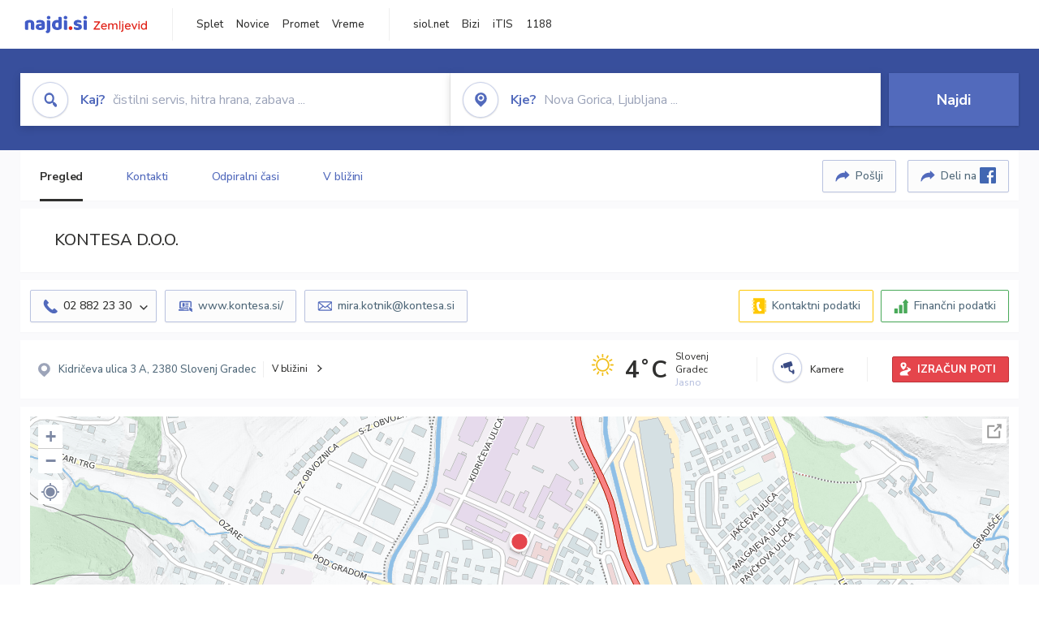

--- FILE ---
content_type: text/html; charset=utf-8
request_url: https://zemljevid.najdi.si/podjetje/2260310000/kontesa-doo
body_size: 105947
content:



<!DOCTYPE html>
<html lang="sl-SI">
<head><meta charset="utf-8" /><meta http-equiv="x-ua-compatible" content="ie=edge" />
<title>KONTESA D.O.O. - najdi.si</title>
<meta name="description" content="Informacije o podjetju KONTESA D.O.O. na zemljevidu najdi.si. Preverite podrobnosti ter raziščite okolico.">
<meta name="keywords" content="KONTESA D.O.O., Slovenj Gradec 2380 Slovenj Gradec, kontakti, telefonska številka, email, zemljevid, opis, plačilne metode, odpiralni časi">
<meta property="og:title" content="KONTESA D.O.O. - najdi.si">
<meta property="og:description" content="Informacije o podjetju KONTESA D.O.O. na zemljevidu najdi.si. Preverite podrobnosti ter raziščite okolico.">
<meta property="og:url" content="https://zemljevid.najdi.si/podjetje/2260310000/kontesa-doo">
<meta property="og:type" content="website">
<meta name="viewport" content="width=device-width, initial-scale=1, shrink-to-fit=no" /><link href=" https://fonts.googleapis.com/css?family=Nunito+Sans:300,400,500,700,900&amp;display=swap&amp;subset=latin-ext " rel="stylesheet" /><link rel="stylesheet" href="../../assets/styles/styles.css" /><link rel="stylesheet" href="../../assets/styles/additional.css" /><link rel="stylesheet" href="../../assets/styles/leaflet-gesture-handling.min.css" /><link rel="stylesheet" href="../../assets/styles/slick.css" /><link rel="stylesheet" href="../../assets/styles/lokalno.css" /><link rel="shortcut icon" type="image/png" href="../../favicon.ico" />
    
    <script type="text/javascript">
        var jsSnippetCollector = [];
    </script>

    
    <script type="text/javascript">
    var pageData = {
        'pageType': 'map', //Dodano, fiksna vrednost
        'pageCategory': 'kartica',
        'advertiser': 'false',
        'visitorType': 'neprijavljen',
        'poiType': 'podjetje',
        'poiName': 'KONTESA D.O.O.',
        'poiId': '2260310000',
        'dejavnost': 'Računovodstvo in knjigovodstvo',
        'regija': 'Koroška'
    };

    window.dataLayer = window.dataLayer || [];
    window.dataLayer.push(pageData);
</script>
    <script src="/assets/scripts/gam-helper.js"></script>
    
    <script type="text/javascript">
        (function () {
            var d = document,
                h = d.getElementsByTagName('head')[0],
                s = d.createElement('script');
            s.type = 'text/javascript';
            s.async = true;
            s.src = document.location.protocol + '//script.dotmetrics.net/door.js?id=1849';
            h.appendChild(s);
        }());
    </script>
    
    <script type="didomi/javascript" id="smarttag_script" src="//tag.aticdn.net/569028/smarttag.js" data-vendor="c:at-internet"></script>
    <script type="didomi/javascript" data-vendor="c:at-internet">
    document.querySelector('#smarttag_script').onload = () => {
        var tag = new ATInternet.Tracker.Tag();
        tag.page.set({
            name: encodeURIComponent(document.location.href),
            level2: '3',
            chapter1: pageData.pageCategory,
            chapter2: '',
            chapter3: ''
        });
        tag.customVars.set({
            site: {
                1: encodeURIComponent(document.location.href),
                2: encodeURIComponent(document.referrer),
                3: 'Zemljevid',
                5: pageData.poiId,
                6: pageData.dejavnost,
                8: pageData.poiName,
                9: pageData.poiType,
                10: pageData.regija,
                11: pageData.pageCategory,
                12: pageData.advertiser
            }
        });
        tag.dispatch();
    }
    </script>

    <script type="didomi/javascript" id="ocm_script" src="//cdn.orangeclickmedia.com/tech/najdi.si/ocm.js" async="async" data-vendor="iab:1148"></script>

    <script type="text/javascript">window.gdprAppliesGlobally = false; (function () { function n(e) { if (!window.frames[e]) { if (document.body && document.body.firstChild) { var t = document.body; var r = document.createElement("iframe"); r.style.display = "none"; r.name = e; r.title = e; t.insertBefore(r, t.firstChild) } else { setTimeout(function () { n(e) }, 5) } } } function e(r, a, o, c, s) { function e(e, t, r, n) { if (typeof r !== "function") { return } if (!window[a]) { window[a] = [] } var i = false; if (s) { i = s(e, n, r) } if (!i) { window[a].push({ command: e, version: t, callback: r, parameter: n }) } } e.stub = true; e.stubVersion = 2; function t(n) { if (!window[r] || window[r].stub !== true) { return } if (!n.data) { return } var i = typeof n.data === "string"; var e; try { e = i ? JSON.parse(n.data) : n.data } catch (t) { return } if (e[o]) { var a = e[o]; window[r](a.command, a.version, function (e, t) { var r = {}; r[c] = { returnValue: e, success: t, callId: a.callId }; n.source.postMessage(i ? JSON.stringify(r) : r, "*") }, a.parameter) } } if (typeof window[r] !== "function") { window[r] = e; if (window.addEventListener) { window.addEventListener("message", t, false) } else { window.attachEvent("onmessage", t) } } } e("__tcfapi", "__tcfapiBuffer", "__tcfapiCall", "__tcfapiReturn"); n("__tcfapiLocator"); (function (e, t) { var r = document.createElement("link"); r.rel = "preconnect"; r.as = "script"; var n = document.createElement("link"); n.rel = "dns-prefetch"; n.as = "script"; var i = document.createElement("link"); i.rel = "preload"; i.as = "script"; var a = document.createElement("script"); a.id = "spcloader"; a.type = "text/javascript"; a["async"] = true; a.charset = "utf-8"; var o = "https://sdk.privacy-center.org/" + e + "/loader.js?target_type=notice&target=" + t; if (window.didomiConfig && window.didomiConfig.user) { var c = window.didomiConfig.user; var s = c.country; var d = c.region; if (s) { o = o + "&country=" + s; if (d) { o = o + "&region=" + d } } } r.href = "https://sdk.privacy-center.org/"; n.href = "https://sdk.privacy-center.org/"; i.href = o; a.src = o; var f = document.getElementsByTagName("script")[0]; f.parentNode.insertBefore(r, f); f.parentNode.insertBefore(n, f); f.parentNode.insertBefore(i, f); f.parentNode.insertBefore(a, f) })("ec8d3ff2-59ed-427c-b245-d5ba0ea6db1f", "PhADYMXe") })();</script>

    <!-- Google Tag Manager -->
    <script>(function(w,d,s,l,i){w[l]=w[l]||[];w[l].push({'gtm.start':
    new Date().getTime(),event:'gtm.js'});var f=d.getElementsByTagName(s)[0],
    j=d.createElement(s),dl=l!='dataLayer'?'&l='+l:'';j.async=true;j.src=
    'https://www.googletagmanager.com/gtm.js?id='+i+dl;f.parentNode.insertBefore(j,f);
    })(window,document,'script','dataLayer','GTM-K2SMBD');</script>
    <!-- End Google Tag Manager -->

<title>

</title></head>
<body>
    <form method="post" action="/podjetje/2260310000/kontesa-doo" onsubmit="javascript:return WebForm_OnSubmit();" id="form1">
<div class="aspNetHidden">
<input type="hidden" name="__EVENTTARGET" id="__EVENTTARGET" value="" />
<input type="hidden" name="__EVENTARGUMENT" id="__EVENTARGUMENT" value="" />
<input type="hidden" name="__VIEWSTATE" id="__VIEWSTATE" value="bjn7QexeR9hwAKpVlubMh37Nl6L0tBOO4kvgHMgzgcT20VS6cuc2QMbvKExXbEALvn5zQLVgSVw4SShiWFLuKvdhyoRuJiWt7f7hG2fDZKQ37C0rJw6robvfRPAQV8fm31vHSj/b/ugLBtNkLTsqHWAAjtiFOhE8y7RI64fxg/CGul6bP2AAvrgc1bEDaum/fj7eobv3Za67vSjgLeOT5KfSdjUsUgtWaBG+fSuMyhuhB9tybTD+XDsBeyTTq8rcBbRLI3fekHNqK/[base64]/tv+37IzJ+jqB14z/1M37R5dQyP6B2VpBb8+QrZKVu8pxS/LckP0vNADZRVulFxQLWK5KlRLhQKDtDCd9T1ftto81Pr5Lnf/DtZ9wnqzLBe7yebbf5KO/PewIwr/QJjkdo4r1CXfT3m77l83blEaH6DyypqWx8dA6+tK8J17duzDsAJDnTgJo46xzreZ9yhHBiwDxt/PysmxLUVljntubsHfm0D2yoDa9FtNRrMXFxz8HDM6lNtBHGvt1JXUn32EvlqBGhwstLwlw00pjgnMEJktB8KDCEwc2IVIj2GYrCTRMjOLsGoTSoQMrQ3r8ufem4T71c5HDrgBdq0gV4HcWYHGbdFuzNSoAHgGLRyM9ze9WEpX+SRg4/2bMDhScJVpNA8NnqbddHzA0Qp2XY78hac7wU9S6fx3ShZTJPUt1W+SYwWw2yWuffx6ozcnF3fPQGe8R5u0uAcNgRiPl3ZR/PvTU9/qUtFnjJaxc1xE/uCZEcVwwkZUntBdqvqrB9L2+dzEzuB4ejulC9/tkuhGylbR7PRF00bJj9hF/hctP75/UDffXHST7VAdy5DYLkwe+Md85ap+UmbHJNi39lX4CCCF9n82cR3rBw2FBEFVOQqTdy8QxZfDxKkdZPWUbFWw+sTHe/EwzSp8QvQuB0wu4wVmYwi0U1POct83cP231vJJ1ebQXyjWypIoHgf8+U42YbeLuItINCmC2WN2VTHglNm8wDqHZUgm2RJv+BQ5eXjImRBCkWc63KNCsdBxAv6h9fkrO7LfyYnpyjXE++ixtkZvpyc3EiGW2+6Yc9Plp/7+rpt76ae4mTbFi0WyJ6VYYoVMn3PCSrCagqJqmbXTNjFAGHrQzTn+/IsNZrDz4RJHJZZQajXuIptmRlud4NrjQrh4KEkLg2KH70e7A7n2vtkU7sDBfe2WnYYmC6wJOt4fjW2j6MkiqAiZJ82xEWmpLoKffI8ipSVlx1nbsjOFtcwptFEFsbVI9pBAJvAcHOOzqPgfmekQkm1mnBeXXzPvcQFV70lWu9gVql22OO0/[base64]/lR3i+VsCcy787zU6+M10hziez3BJc60H4HkAiWq0OII3DTJG706RFavnDJzn6CnQ+rEKEJ/fPueeZveyxXfj/QYDlzbf7Y/Ngq1zeiF62IvWuC7ui5VAGoQmFXB7Ndny2CIfxt/s2rD9sYRxv/LSaw+I/VI7AVXcHO5Pl9jF3CETjQrVPC8F23ryGLPHIK6Dgnvcwr0T5Eor3shIEwEzkNUf4FLQac/5LAD9sFx5IYtuVic4VaWIoa8c6ZmrMgiw8iPaLXX6N6Y7+cKzGgoRF+eb7f+7CNqNnjrIRUl/kggt4jrD12ilI0o4Z+/cN6XJxlg6eLlt3FpoFFQDzqNXH4qZL+sacabyRKHr2wvWCb3i+9GrcKhONPlYUIrDoIVJ4xK5xemxLbU1byryMtM1N0igpaPEB3RiK9Jm5KGE7IVVVLyr20CVrAZ9u7QdbWby4N8DkH/Wazr6JsKPnXqTxnyWy35B50X8lGMuuwgwDz80hDfysMJdqXDRD9G9EP91+iIKQS4plC9BOl1S2t/uoT+6U+KE9YDRsWD1oUtitJUqPthhyuXM0B4OL1gU9fqiT7fnBgBXu5+D/3VO3+ZXVckge2oXTzYTL3yA1P4/OilZFo2KTcGQ5duO6GWnXgTTc1+LGW1ljGjiqnvvpGgp9bWYH1EPT9+IzzPNPvVLE7O3SMnuTq9arwsLb43/Q5sc7QHjX1dk3goxNqDm5cTpJCrgyk0/yZKldVbpeC7/MXBmzO/CIO/XvX9/zWWBaBJW6L3ZRtmkygu76KgLYWLRmiKJd9q4StGUu+ml6HqlbyqqOCXMxcHBStGhhdNovVj/cUh6j6ohxMd9XJ0YpBF5Wbrzzd8QW7ntqxK1vO8HJ/q0k09RIJLPfOzKWkc1giC4Kazkyg/KcJm8ji4VVzviF436IJgO5EXZKBxAcIge5w6E6UKWEBtQZotutav2yjNO3QzlnPSQVIHm+AhMwnzX/1AnkGb09gIPZMb6U5faJm/Y/uFRqBQI8UnurvJoJ2F7soY5BM4SuJe0szIZa0LBg78BEeguA6cp2Tm1Os+YhNKy2EPVE2E7VCiHjnxMWA7X1xfaq3JvPiW1TvxyGPKwY02Cf4SyhuKa75R7t+FiPx/hVWvqg+jPVTSpOsxN+IFSJmJbzTPJJETaYM9me6/1Ocg3iokZTdF/Ovw5CShyQMB5B0E0Nv7GhIYIlUzZzU1tngTmYrd7i7E2Y97O/[base64]/GjyiT/BJmjeuJkH9ob1UzWx20rHE/FzDb14c/0JHqIzvMvZrdeGfyNs0XR3CIc+c+AEpziJg0aueHaI71r2zfDwWs2FxicsoY768d4CI9nDUyPdqExwYS2H/[base64]/LDElqkb4wquGlImvks9YDCC6jsIZXE9AALbmX8U3xLp9R4236ctWIM9clxVwU3tBN4dqF8RCHoZLg8PTuy+6PxzDlLuwKJyaMVmBy1Mc9z8ksS87YCHPI2JrqYRiUDtIKdzjiXkq+HT/voG8LT6ZQ0C5wK6tvrBhgVlFud2SaU87ZCjj5rhv/H8gLrM3OL2H7MJW3diTpozJxfG6tTqExmyc0gejbd9PpBeeUGp48bOPd8eImb57PiQ8NTPy9JjhGDY/ZM9N7SpnaSPgMBkzyytgqMM9Pvfs0RpOBlxUFq8XbX49iixaeFOFRD5xXkQS7O9EVTq/5f47vEST3V0WAuuBB+wCTb26ZmI8Bm6iH+4Ui51UYB+ZUJ+4UmB7i/Lu0zLbZYRgbD3zNUv8CeMdxXgqUqK/v7tXrYIcYHBDU1wAzZJ0f4YkBSaMMlHByb/qaIyrPBBymLLsTBOn+h6J2V9cbCUxnhhOCR51iMfhmFE7DIvBhncihkrHd1zj9v/CSDMUs8/h/TU83YvNVldxe3pmWhut9ddC4mhRoLOPsExKd/WHl9BLvA9IFVBtWgkBF/mvTRV3IdX9RVv36W/DGc8mHtyp0SL4c3BvnW4nZE6OrDMw1aNf2wblsK1OsR/nehuZYF3vgilfg9S70EFI/nTmRY9D3ZFFqNHSEmYaPJ1xYtochdk1HDnkg/iMjymG677nY+m+W4oLd+ofgYcrRF2IrRTTRYlW1n+FrsC5ZRq8lCWZRYMcvL2vI6kXTawjeKwWJf7kfxjAFsCtF2OGyNdZPqeF2VpuGziVxLP1uEfsG+eNU3WXanqqd7LbRT8+fRqCeIUTgKuxh77rTQm0e7mUnDeaHCNfslP/rzOAUEiLDPR90+ls5hyKIGl2dMK4kmvQSOqWJr30AyUS/s27v1ISeXsbDlibf/GWVfvcADn/UcRMN9bqAmbM2xL8nzaj2sqLJ8yelVTZn6AZPrDUFQ/hKd8WP1kbOAzjlUVU1yeSVZu/Cm0mXXPYvLlrjx5YpLved6zV2PtXRMqFuCZevwkuwEt4dwYwqaD9rxPZVpgcdvAzJNL/RHJ16XVvbEGc+Z+L4IHvWrTEOSvbZN8WprZqKZDBdznYmp+S4gZ0X8Qx5PWRo6SMINtB54bFuglgE1KgTqeLFiKmDMuSCIn1na3U3f6YCxZoAaQgv6swsL7cNO3YOzH/[base64]/qDI5Q88lsSp+O1np1owD3/93aTNolLQwfz/c+IAZVj58rdXOhzP4781Y1dSVooC6fKozy5c8l61YlPE6Si8KdW7lIxhSAFKplVz8GnPGxewseYPWXZaG1AlKA6Zp+JbtEpivibX1/k6hs5oiwZ8t6pv6zUepPJa3ZcuKQnPcR/qUpgWsMLPF3pmOqF7qpe5ISXtMy5IBgspmqg1MS77+sH5n5urPShUaWKb7OmRKXads05DE2KwOv5Ab4/shLDQv56dITk8myXd7KpUn9HFXnpqDfjjkHxmQjvFL9x2I5/34BLFC8g/LhNeFONpaJuaFk8mFzRJbg1mTjTakZaRSg7CbXuVjhTContehNmJHi4EypgAEdNsYl1Gn1Jnms7KcPIU43YgxFLDb/DJaxUN30gBeLn5qKxfWUNZq4LPkVXUQl5G+tJEzf/[base64]/zpjgHB63oQU+Ar1NVgktZ85WoV7gKiFNTfuWmHz4+TOpP8UL2/gOLDNu3RN512rpBgXAdDnNQLFpNrlSbNel8lHGpySudbveOmrv+vP+DVgBGKeY4Xj3XRTSwjPrWlrqNkqLjXclPtSIWHzbF0xEekim14Z1jI7gL9Db646Ksg8mcS8fhU03WVbAXQmfISdPfwTy6XExJAIU/QTXMHLM5VOk9vPtbJ892dqCpImLIM7b2DV8035s+kRnof9F2RqJ5MPVjDVWECT9bHGehj4OMRrK/+3JINplxtdG62o8w4siqCoK9pmVmVoRw2CNImAz2/9Z3D0oLZkbofl2/8SytIzRYAmbdbnIT00cayjITLUDS9JjwMkhHbfYF+Ol5oskxCG/gxJ3jRcPJJpKUTPW1xto2RPtludktqcYomSMAoJ4PShN4lv9uMEAXV6gUri0w3yY9+BrXMlrR6fOV+TJTSH/SCY+xZVMLtsobJckvjrrMCgTydqMZ4cy7bLOSBzV/guFqDcg7tSWwoQqdSvCRbxvWvcJOZMUcD3DtkC1j3gKyD1jhOGY02EefMLYk4aw8RJF3jPr7l3l/L8/[base64]/raWrMSu4ycwU5r51/gh7OB2hgQTxEO5ZnvRzNqS2LcyljrrZmlM86+a7/3T9fIn+dTLyvA+FR7YnjLyvgfY4U/KacEK3uyKBqtHTyWVqFBzJn7tJhxx9w81eFdJCB1oXOvewcJSdVv5CDL+3rn4p6g65W0YahZzMY/RcT8Prbd0hbE7K1rvIcJf/Ym160EiLWMN26Zq68mH0IL/BcjYzcZkaJo8oRV5OEuod+j6QU/E7jmSVwEefWgFj3BG2T0PNRigYQGguCCcm9ApdMQjBA/+84YRpfkFCM43pUZjr12VB6Igq02/Tru0ZNwQLOzEdqfwfNc9/IJwff3QKA1bqLphfvGtbi14h8otFxvq+OP+suqkorWEJ3tXgp3HV+EicJdj/Z4Nset7I5eiuxDB4bIj3LPXbVZ/gKOiIAztXzegS+OL9wmPBVOOi0+nCW4xNDQ5I3mAKhQYSumxjGTyil64KBc099YkcUTmLgCEhjxmVQPxuNmMCww+p0RNRDdFf/XJiswoGCiw0vGgZhpg/zapLIVTt1IasAUSZ5QDbfOYCfLQe1QYbZnwVbgZGIT0jj6VLS37PAYTThagWvZYq7/2QKepENSbAMjiI7I1MyfNxnuhn5mFGFCBHQmYdfuancu+mDttUnPGLUoVEL2cRxwEPIkm5Vx8BGzW5fRPPibjRUdnDlkfZQxWVzU2emoJG/cyyrZyEl1gOJ9AopVIX7Apw9zsrhtI8QKuAwexjZFDqLEz4jhh9dAgU/BBEZIWTQUSsiR2vd5aJJfMBqPOZDL6jOQSed7/NbzJhHe2Zln1R2VspMetvO+yRhjjmL+57gniFv8n8HJ0sfYj51JQRk4knHpbSVKk7Ne1Zv5RYBnxjBwGdCbYvUkwQPglxToQFFQiyU3lFZPRBWPiUU4njJSlD3Wxst89X0QLqgetp7FFtkDB5V4apXhzTYmHIJlKeOPnj0nMOd/xYA9UlfkAJ/QyzpeQXMsPcmDJlqfXvNXXBgFc1grAJVAaNws0er1MlLoUQzNR7hx1m7odVd/MxKm+iXb+FhlXUavn3hueMZ28vJDWNILsxGxk4UfK7IYYS1rV4px+MeDEhL0SfzvzEsMoxed4BQyodwl3qGSRoRkcj5QNE7LJZ0Lkdhkq8v3TaVpOb5qOK7yysuE9l5g7lCDOYJtZNV2LMyQio6I6NxgJWZeqdSVg0jdpa4vGYZZdXo/4ENWfCX05MBRJ2rRBuKbW9wYQEGuWGmYy0wzGUFs7U1Qim2lwxwRjdUAO6cLPApkcMnx0gOzaIVukgs9N7Fv/YmK3IpcAvOIqlmOb+bASwqJu9rjrPBCo7dDeXk69LhyQO18OORELW0vVE0xTT7SEqEpuIfZhhUxjAQ8gWq2mZd1SXbsyaez1NY6MnY1A9p30TkIz4YDmRYJ1J/U6+22h8zBbx2CqTdy1F0NqbpxsV6acwC25Ih5iyOHHF/UFGqy/I6JY2okALDnOaDGDi1qeuaDHRSS3QQaFoeimS335I1v4zZF8M0EtvAc1sEFp9YgXZ2wGgHdg2lLFqiqz/MnontHeZ2yUZGvp3W3Qz2AfVeBGlAiAr0Fg9zEsqe0xKVT9sRyR4gl/[base64]/h7lc1CTnWw03Gls3di1rO4aTlbB2fEn5fyXLpMo9lob3HoaVsIiakfqpe8SoEpU5Bmlf56tejcKQNnpW63mmNRhgqNVUndorvPDJv2E3yHBuXqju2maqYmRT0gPLWZ+F/ShP6NSTJZ0Uhtjeve+7+gMxe3XfKPoePhjOIvwFoJXL+P3dG82aRtE6Z/dIrobfAgVLwkOtugG5W6scW/RLolkWa6i/mxBg6kvb7a3Bh16JOHrk5tSQ+g5iAS2W9++5z0xQPjIwjNLgFwqOKPDMPbOI0/53X6PgZMATxMb+FWPWHdWWyPWE+pOj59+rw0x0kkbLWKKR2knsBg+++/mSXwZaNAQgy/[base64]/[base64]/8mqKdk1FqyucuICM70+j6VfxaaQ6xhiq52FiaYstZTtYfy0OgnSfcZjHKiHu6dVQNddDZLZ0IH84Jew0kP4JNDDkzkl0oeBnPEt5D6iRFZoBwK0TInY2HfLtMU+s/ZZB/pJOuYct86mTGMKveUdqIEo1azMSEsrhcXNvGX0iK9sfQ9/oTJfSSokhMeEu+lz5YjsfVrLpuJlyiYpcbwbphNuxFjxrcoX8vgECYKk6m8gvlweacNn93nm9ztMEGKVMmbID3TeiHqCvYqQjYeVoHrITjZsJc3TbKgAM0NPk0HTcugrAZrIdbK1ag5jwVj10jlM20Iey9NT/hMnAXiKa/yOIKo6L6GYSR9PlxfnssqwyfZ3KSI/lm6Q50hxKFR6ylqyqm07QJWqLBuORe3Z+6tV/cwW4TSDTa/M0TZ36ZVL01/ABOhqHja4UItwNo0+JcZujf+/4K/xgBE217MSDSWLsFD8dxysInc+qcTa8RYjKkk4IaOWiiyO68A0JVBLSh65ktMH5xqy3fvOe48c4BEcQoYlVp/fvX3E4LG3DbmXRM0xw1yjaCUKwBIbBpC67sc3PAVM9AKmxm9UOt3wtdZmtIcveEe6Rr2Ican41BsAKLdn36odgDcw0+qFNDcpa1sb/thapcTgl+Jc+yo9zmVrHkStxMa1BrpaTe3uiGNkTpExxtKFj6LYH5+69d+E6y3rF5A8YmG8SPqvhEISCEvw3geCS0vF984QedyRO4BtrkDTAy1OUGVYFVxjMxFyTkO4dCnvCworixvHJjnBGWIO++L/wXn0DzCggudFgiNLHXheNxUezw9znCCub1tLZmw3E6WZcJpJGK4vyVcHqAVNbASSY8/WzprmffDTHBNNbFDl+Mag8nUUtkMJzmUcpuScNqF42eKliqoi0x1IuHoTCgYl+l58WJFI8mCGOzJLWTYFd3dj0ttkMfH7yll6oSYpCxnPBQ+lqy9y0cHjN4owtCQ7Vn/80qOaYu8cQL2iz9SVrufjvMXgaE4hhpolidFeklrqyEhHuKEwSRlziAJbFzlARJN12h/JDVX+90UBGI49uTh7DNji57XTHGH5bg8kJB43ZzuAsnF9BehaZ6stTeZm+FSsIEgraPPNMHZvhCKo/mmqlEF2+wMEY4a+xU5FAhPvZW/reHKBSnX4pbE0vdXd4DeejjRmJnGxYJMYfetP4Y3fDapRQFOE0kXbVaCK6yZiA++Skzmi5cpB2/SvV4yRw3L2EHq6ipWI+e5NsazsXZN5GYPF1N62oksUYuHYvK7WDOpbZHbA87fXZBXxd4BXdgy/79E/Q6A1/Z1zKYLtcxXdYenWZZDEMW42tQdmm8H4c/SSw3KHec/Q1zDkPLlRJZauGQRvvr9zDzZEcULnDR3VpTSRaDXs6GwlM11VVOSPHxp/mDwr6oLcYmd2TTBJWffxJ2Dh0bduTeQyXsa0fmQMaJv5u8bS0lqtQfWBsvz8xIXTA7eC6nZ44I1vASrj/xBOLT1b6tAb/1ZPvxvN2P/d1z9vSrLSPSZw3mxIp6q8+2BPiP31qRRrm6v2dhCZykjud4TPcVLt68VgKExj7xW6P/SD3eFjb9vNasMFZ4rrFouQO5MHTEowkrP4MO6Fl4rAa0wQTDS8CC+zr+9fBXuognbAVbd60AwHexvFaCdvI5f63dGO6NuPuF3fNcR7w8Qf4j0qGhQ6JbE3+UpSHizGA2RrhkSdaEFcbV1mXaGzZB74dt/FEdb8nXX+3Ej8UZdG51C9jqcIZdYV9YYgbUY9/g8bRNHlSuaYEjf//42wF/v2Up4DhJt3hfDmPCEnxbNDvbqmU/u1NCUV+NN9ydgjQhoTfEwZfwKZ73M18WAAFOJ83NfCbWiiwC+dEVtEozLUkFJ+XkppJZ6SMgqdcq5+k0vD4O5XebAYd/Uk/5JEDkw9rwlfWGkX6OzCtDJGQPp+V8LsJYK2Hm7OdSiG9FQPB1KwM3CZarU6L9arJR0P/E5dxBqdCjLO4c/tZun4Q9UP7OZ49PssRz/eikKDkfhmSOx64d0gMFoF6q6O9X9Ggkn2gdfSQMsrrxm2LiImb7lMIWdt1Z8YVaVxy7b2y6PV7akF7R/2pnd46caMXI1tZpOssUjHKvGT91dPUNKzZsy/Q8By+5oz0PRKvwaknQ/s98qSJCN8niHp7+GVB4w6LZCG+TG3TiJqsjHq8AMgmGBGuubEcYWtMB9ocsnVtenU4vZFIlL1/md/A48K49T+NWMlrMzKlzx2LrxepGlaeK2P4GDsJ+oRpFm2xjX1X/KVc3GLUWHndcd05WYaTtdZ0PDj5d8na5pjboXDGn7x+oASuDawHeXu+xRtIkL87hHm2TdghFJ1W7GocsMGPZ/+YhV77syFy+WkzKkBm+Qfc18ua3zy5pHS9M8Q1EiIe4PcMWObUDj4DersJnOjdOvyru2CpzmYOKEPJhBf9iXBFtSxl5a913XwG18KZoHg2evgbsYs1e9NilnO623Alg6ibKHVdxg7dXhgZ28yA/9ulpqjv+KFczYi5R6iU+5jImkM6aiM45a4jDEOoceoRbD+brrz8ABWsXcFa+QO1XcoEYoikULGmusZMmESQq3NrjBhWHwWd62THTf6mfVfN/zmmQtL2geI1S8CudnDaUa9a2AvCa282J22hm2BkqbVO5iPhBOzgvRKtD121kw0VMZI5J4TwJnsScHwoFgYlyi3Er7sQ6k0eqCTLNtr9k5x+ZldyG1lbpmx7Ey94gYdKk2q09gm97AsUTo2+L0cOoItbZkUgJ+TqgaqVeGnX41RL15ATqEbqKcwV0oMi/e28tnftpE9n83RaNdHANyU1WIO8me2r6d7Rudz2Zurv5PYGtKcqkv623FGq5tugFsumM+uQF6KFtpo5PTGtRSk+h/xLfP7rR+Xd7aM2KQJC8ilJwJUVTrESxRZtb+fC7loNRAPNwrdwyb9HMNopbOSSt24lj7//[base64]/ga3VShp7CHCHSOdgUuxxumwZguv2p9yNVr52aH/3RfwZWlVowgbtxLWMsv+EncPRm+U+YnJgOXJuBNxi5OAIud6tIQMO2btIMVn7ATn4/5dfv9iwRa1m2UJr4S4KS5eFGO5SUtxPMfWPxZg7IBKo+uknWR54By9k0y4DeqNxJL5fL74X1e508z/c2V1IDK8gDUCr8no+VvwrYCm/BIgV9bSOpQtwaz1TJp3lHl0kIK8KfaFIIZDzjADpZyx1WIUR3xYLW5ThlRdgGF5ygRkRhp1EXSLoLcRz4nYDmmPFDu6nC7pFPP3zBGR5xAnD/kOPXpbIeRN6SKhF8OWd9p93z2VosZ+DKfwSLCEqLAstTXNd9VYWzgAFf8gV4CCOAvPvxmsfS5O01dWKQER5gjWLEnNhyIpljUYNjS7aZx73OQygxKvkNM+NHCYmM8l6hc+XfhSGqu1wyfDzrPH2Kl90DvfXTGU6MEjSyrTTew/d3fA/1z/Xtw8kULjCudYAJ+LndPeFEzdD5wCwizIR3EYEbDW2qtKOwAAK8lQVlFkbYVS59euxeJlATdIyO0OwZ68b6rDmPTpXkkCcYMFqTDXh9hrKjXM1WxEDzd0qHAtU6e7rSfNO/bz2n4X9Ca4wxmoRQNVi0iioNgNHHlO1dITSdNZWFrzJWuM5BWvamnU9DkXhZmy05ZSqmOSuNNAMIEc1fZFCOh59SW11H/vWyEmnJ1+huXnAa1jXW6CgB6mdmL1cBwiEWf81P2Dc538kxDCos7kgtCV/zizhHjnwvukKW5ETMXLYsIPnCXlLboaY/B5z79NSmU9CjMt95fhs02jjJcAqVxYSJeA0brbqeO121107ZLDd8xfwhmw4Um4mj8CY/F6Qm0+KQ8bgBkXE1T6wPpz7R8cl6dEADPuue9Kj8BWGs+oDJ87U/8G+mICqnx55l+7hFg91b9PVLSTS9EBZKFhGNlM5DB3sh6wpWQ02gRyK8yriccCFd/NiXol5vjh68K53k7ZuS1BU0WUK0BQuSXX0HGHk7oIUd/wjhW3aQ7uPosNAKIy26hKnXyzhVGJFF3+1e5nPPuFIDrQDaNabp+qvAnl2eWuDfrcxIQTfNLq3W+qumGpfBexSGm1ux0FhswrMOpRZdJPnMrkEXQb+14RAA15ZNjtwI3Pu+aeVZ/e/jaUpjcSJmQRccIkFPbk5Xl/[base64]/uK95GBXCaBcbQWd6hED/RssaQge9ka8vICi/jqSXaCkg5dWF1WHPeVakOG4uWH2z/RzWshAMHeOtEb0TIT3VgYDqnpSMmEYFu32JEOFP0QDOOBdZSUAITc3wVp3LWrf17yUfdi9XZnRd2sW16KsxuOsodu8wBj7UqShgeRD6zoFYPx+EH2/L38vHEViJDtoMGMK6XKQ20DIUFJ4Qy324/jdiOSYf9pSZkogdFEzKi/E0EOeDlEcxbB9IyDP5GUlNADSCXPGYxw0nY62tfQWJu0am1qSRtPrMu5wZyUVHGlUEoRjX1kJNy4MZwJyKEQMWEatDm9p3mMNo5psCk+8OGHwivJ/5/tBtqJaGDKGbJqPNg2K0NY6T9CvhGwIKf9bngaM+8JF0x92t8aG/IKX9nIhQnkBE/M0YuV88kEpKEvzjqP5ZTEePWYQ1MjVFaBy7JhvwkjfcwLYEkxHkYIoEPbeQV0BQr7QjHk36eqbIEn7vZy08sec6jB1YH+JqCRldj0vo7ZkiW6XkgsWqzf+Mtgqqcqjw2lbgoFC/2tkAh1izkyV88TmTmqPTnSAtAfFR9WUGW7FBrMnO6G6LB0+agm/RahSmAKQrVPy5ZstTy2nukJZnEDsjWFc8DTUYBDxmnwPPAY7MAKhZluOdrfJypAgkD0GB85A2MivsrVrYEHeK78OPZoqA9aJeqYMswtE9oTak3urnkD4WJ7vtCT119BhHEGnVWRr9VdEd39gTPVu5dzeWHqs8ODVm2KpcPI/jDxTB1PsYuJaUp5I+EotXM8PQltvpLi3EKQU5EXuU7vKuLZ2gZmZnp8FJ5WYv5awpZdrSGE9dMc5nMsuKeaFeVWqFwRcUZNAQYPJAsYUZBrP2HjHKvb2TmlK3y6o4DAkFNbUyafe671/R++9/sXzJmw8qWCMMvvpBfktc1TEzoAMEzMPg9EJuPZqk+YA9EjVs7mLUydOfnQsBWEQmRnGhacH/pcGDnc2aldDr15xEcBOlBRHtxZQn0P4L/KEhQg65uMFi6ulUi/FNqBuUQkJZmWIvPYH5GjzJrOxuuU7sUC1S9Vv/XhXdoHZda32ZWVxdCiA5pGUtfZSQGS0CGF59HswCPx5XBOc2twxFrZUC88CGG26YJCciL3/L5GMruCVHsJpxSdM3IFbNaB5BvUBhnpXhKjurLC6MB9f0h3X54ot3VsmOeYoKipPytvF561FyrT9KlcJLvHftDWlGHoIRnLP4Z7SmtJIqdygF1FS43gHolNWuP/lLNg34gQIjhsvOeDb793GwNxsnVTS++MIRnq/izODu7gyFaGcHo5CFoaHpDvGAd8wJWlBNp+mkD61IfaJwEXPdXC7FjFktseoDEvhCwOM5IzhC5J+8/fdKKt7FWApLkQe+9AoFaoNyBo8u7XkQ7Tj06VozdF6CGUuotjq/kFzmF96WeJbXqUeSyirEp8ENrGbb8Y3Jo7jBuTRwJsWD8NOTiFSKWnebrOneItikvhh0TqLRyDOL2opLAr6PjFhWPqLCrNVeaB20xb934VNP4ICvdJIGrYytshn6ljbcZ2cByXh6SYl8TFxKcxQfQOcs4R2W35sPcVAxOxCqDAXMS8aVTqNkHIDe7AmsqH/MCScrDomEtgFTkHn7llWej" />
</div>

<script type="text/javascript">
//<![CDATA[
var theForm = document.forms['form1'];
if (!theForm) {
    theForm = document.form1;
}
function __doPostBack(eventTarget, eventArgument) {
    if (!theForm.onsubmit || (theForm.onsubmit() != false)) {
        theForm.__EVENTTARGET.value = eventTarget;
        theForm.__EVENTARGUMENT.value = eventArgument;
        theForm.submit();
    }
}
//]]>
</script>


<script src="/WebResource.axd?d=pynGkmcFUV13He1Qd6_TZMIXGY6gO-60KGhZE9VSgzC_09PWBTVzSfrtGqXEDJE2hcGwzs6_L1zU2hhmRaU7Yw2&amp;t=638901843720898773" type="text/javascript"></script>


<script src="/ScriptResource.axd?d=nv7asgRUU0tRmHNR2D6t1BGwYEedBKbMoFDvZYaHEQ7FjYfIfFSKz5HUnV4xY8HgCmqCyGW_JzlazpehAV09CZ_HHbmnaJG2djvpLG6YhYPxgh97iFx-bin-PlKZppYzgB76lFRvkMfqPi-vka2_tw2&amp;t=ffffffffe6692900" type="text/javascript"></script>
<script src="/ScriptResource.axd?d=D9drwtSJ4hBA6O8UhT6CQsXqbG_US8zHj_Gwzxc7P-ldmmpHsXGdavcBqjjQU_JOpc7lLc0DbzCjeylTRZv9xZc49_TJG0S89Xas94DIjlJgtUy7glatlB9Mq-dz7Fnsxw2KShz0T-zK_I-8ynCHKZSFh_zEMZRewCXwIQ5j6aA1&amp;t=32e5dfca" type="text/javascript"></script>
<script type="text/javascript">
//<![CDATA[
if (typeof(Sys) === 'undefined') throw new Error('ASP.NET Ajax client-side framework failed to load.');
//]]>
</script>

<script src="/ScriptResource.axd?d=JnUc-DEDOM5KzzVKtsL1teH8GeL7Pv8iukUL7MYOdecBxfnUy9Nigq62xuWYrlAYH7P9LU5CQTaBZ5HSIqiED2SOCgFpzJ5KeXPW34gjKp6f7FzCAj450ktIvBX4kqV3hsAMj1Rq7QIY1lJKVFZn3Lb6K5TsQw8KMOAMEzHfkLlPEm-X_eftex_EpJSKNIbK0&amp;t=32e5dfca" type="text/javascript"></script>
<script type="text/javascript">
//<![CDATA[
function WebForm_OnSubmit() {
if (typeof(ValidatorOnSubmit) == "function" && ValidatorOnSubmit() == false) return false;
return true;
}
//]]>
</script>

<div class="aspNetHidden">

	<input type="hidden" name="__VIEWSTATEGENERATOR" id="__VIEWSTATEGENERATOR" value="687FC32E" />
	<input type="hidden" name="__EVENTVALIDATION" id="__EVENTVALIDATION" value="r2jUzSfi96G5tv420RikFV9TYnHUrgLNycM/81GL+AuxEykefuqAUoiX2EZv02kgvaqhLpz6cJL4K903wfgAfo8+MXjaNwtEaB4fimPfG8AkhHixrDWi/jztoTYcxuXAtM8pfNiIosrP51quXfF6NVuccFrXqCNQXnjPlYBlPB9STSQ9YW9EuTm8zEbODhydcE1E0WvU9wzgQxQdvIQht0uUfb2sUNOvO/0+LNwAmbuueXWPaxiiIIInUshIUVGuim2POhqnOi7ZB0OAnKDZigyUqKIkClm+B2mIgRm3nJb4jIpMQ2qXfyt07ZCo9r/1mPjp53rywayxsodewfd/zVo+ImsNb/6O+fOXBbKjWEmJ+b35Z3x3WndpDqfK8jq4d2JizYSQJj3VeFjs8N4aJEvoM8EFvHZPFQfLkPAYx0XS6xpWlH18ddxvyD9TKDsxzs1G4owoF/il+pAXHM8Z5qRzaqGSg65TW/Ep47FfZSGH736isajzfPc4wAyncOfJDYTUzID3dIaQ3kYkKokQBt2Fn1UKkaOJNNXp+mKg/Rxh9CGH0YkH3PEji4+OvrLwIS/PYaKNhBdl5uusnRum58ls9n1tFbdl7q3wlwzz3chdurDpgms3kLIJFODhh9JaIPhxI1jN+rhIe/tE608/fG9uJ2tA7QJsFS1iCtiPJMNeIcqxUD8RjiU7XK0SbH10XsUgqopMpkHQyeABVnn84brY5y9TJp5ebglYckoJet3JD4a/hiDfGtecTEZ2T2AI9HJLVbMoKcdfAMHWPCajhajpol2m59ZW0ARmCTCQLTUAksptuXm1A77wDM4I6DKzqpgzBg+pYSy/1QlUPl7SNKRs1vITVMKCYzacOL2KCxs=" />
</div>

        <!-- Google Tag Manager (noscript) -->
        <noscript><iframe src="https://www.googletagmanager.com/ns.html?id=GTM-K2SMBD" height="0" width="0" style="display:none;visibility:hidden"></iframe></noscript>
        <!-- End Google Tag Manager (noscript) -->

        <script type="text/javascript">
//<![CDATA[
Sys.WebForms.PageRequestManager._initialize('ctl00$scriptManager1', 'form1', [], [], [], 90, 'ctl00');
//]]>
</script>

        <a class="skip-link screen-reader-text" href="#maincontent">Skip to content</a>

        <!--[if lte IE 9]>
        <p class="browserupgrade">You are using an <strong>outdated</strong> browser. Please <a href="https://browsehappy.com/">upgrade your browser</a> to improve your experience and security.</p>
        <![endif]-->

        <input type="hidden" name="ctl00$hfGPS" id="hfGPS" />
        <script type="text/javascript">
			jsSnippetCollector.push(
'if (navigator.geolocation != null) {let gpsBother = Cookies.getSubkey("lokalno", "gpsBother");if (gpsBother == null)return;let gpsBotherCount = Cookies.getSubkey("lokalno", "gpsBotherCount");if (gpsBotherCount == null) {Cookies.create("lokalno", "gpsBotherCount", 0, null, null, null);}gpsBotherCount = parseInt(Cookies.getSubkey("lokalno", "gpsBotherCount"));if (gpsBotherCount == 0) {Cookies.create("lokalno", "gpsBotherCount", 5, null, null, null);navigator.geolocation.getCurrentPosition(function(gps) {window.lokalno.gpsLocation = { lat: gps.coords.latitude, lon: gps.coords.longitude };$("input[type=\'hidden\'][id=\'hfGPS\']").val(JSON.stringify(window.lokalno.gpsLocation));for (let i = 0; i < window.lokalno.gpsCallbacks.length; i++) {window.lokalno.gpsCallbacks[i]();}Cookies.create("lokalno", "gpsBotherCount", 0, null, null, null);}, null, {maximimAge:30000});} else {if (gpsBotherCount > 0) {gpsBotherCount--;Cookies.create("lokalno", "gpsBotherCount", gpsBotherCount, null, null, null);} else {Cookies.create("lokalno", "gpsBotherCount", 5, null, null, null);}}}');
        </script>

        

<header class="header header--main header--top">
	<div class="header__desktop">
		<div class="header__left">
			<a href="/" id="ctlHeader_aHome" class="logo--header"></a>
		</div>
		<div class="header__intermediate header__navigation">
			<ul>
				<li><a href="https://najdi.si" title="najdi.si" target="_blank" rel="noopener">Splet</a></li>
				<li><a href="https://novice.najdi.si" title="novice.najdi.si" target="_blank" rel="noopener">Novice</a></li>
				<li><a href="https://zemljevid.najdi.si/promet" title="zemljevid.najdi.si/promet" target="_blank" rel="noopener">Promet</a></li>
				<li><a href="https://zemljevid.najdi.si/vreme" title="emljevid.najdi.si/vreme" target="_blank" rel="noopener">Vreme</a></li>
			</ul>
		</div>
		<div class="header__middle header__navigation">
			<ul>
				<li><a href="https://siol.net/" title="siol.net" target="_blank" rel="noopener">siol.net</a></li>
				<li><a href="https://www.bizi.si" title="Bizi" target="_blank" rel="noopener">Bizi</a></li>
				<li><a href="https://itis.siol.net" title="iTIS" target="_blank" rel="noopener">iTIS</a></li>
				<li><a href="https://www.1188.si/" title="1188" target="_blank" rel="noopener">1188</a></li>
			</ul>
		</div>
		
	</div>
	<div class="header__mobile">
		<div class="header__mobile__top">
			<button class="burger" type="button">
				<span class="burger__line burger__line--1"></span>
				<span class="burger__line burger__line--2"></span>
				<span class="burger__line burger__line--3"></span>
			</button>
			<a href="/" id="ctlHeader_aHomeMobile" class="logo--header"></a>
            <!--search icon-->
            <a class="icon icon-search search__expand" href="#"></a>
            <!--search icon-->
		</div>
		<div class="header__mobile__panel">
			<div class="header__mobile__panel__inner">
		        
				    
		        <div class="header__intermediate header__navigation">
			        <ul>
				        <li><a href="https://najdi.si" title="najdi.si" target="_blank" rel="noopener">Splet</a></li>
				        <li><a href="https://novice.najdi.si" title="novice.najdi.si" target="_blank" rel="noopener">Novice</a></li>
						<li><a href="https://zemljevid.najdi.si/promet" title="zemljevid.najdi.si/promet" target="_blank" rel="noopener">Promet</a></li>
						<li><a href="https://zemljevid.najdi.si/vreme" title="emljevid.najdi.si/vreme" target="_blank" rel="noopener">Vreme</a></li>
			        </ul>
		        </div>
		        

                <a id="ctlHeader_aRoutesOpen" class="button button--red button--medium button--block button--routecalc" title="IZRAČUN POTI" href="javascript:__doPostBack(&#39;ctl00$ctlHeader$aRoutesOpen&#39;,&#39;&#39;)">IZRAČUN&nbsp;POTI</a>
				    
				<div class="listbar">
					<div class="listbar__inner">

						

                        
						    <div class="listbar__item">
                                <a href="/najdi/?dejavnost=Gostilne in restavracije" id="ctlHeader_rptSeasonalActivitesMobile_aLink_0" title="Gostilne in restavracije">
							        <div id="ctlHeader_rptSeasonalActivitesMobile_divIcon_0" class="listbar__item__icon icon ia-gostilne-in-restavracije ia-gostilne-in-restavracije--blue icon--small"></div>
							        <div id="ctlHeader_rptSeasonalActivitesMobile_divText_0" class="listbar__item__label">Gostilne in restavracije</div>
                                </a>
						    </div>
                        
						    <div class="listbar__item">
                                <a href="/najdi/?dejavnost=Hoteli" id="ctlHeader_rptSeasonalActivitesMobile_aLink_1" title="Hoteli">
							        <div id="ctlHeader_rptSeasonalActivitesMobile_divIcon_1" class="listbar__item__icon icon ia-hoteli ia-hoteli--blue icon--small"></div>
							        <div id="ctlHeader_rptSeasonalActivitesMobile_divText_1" class="listbar__item__label">Hoteli</div>
                                </a>
						    </div>
                        
						    <div class="listbar__item">
                                <a href="/najdi/?dejavnost=Dostava hrane" id="ctlHeader_rptSeasonalActivitesMobile_aLink_2" title="Dostava hrane">
							        <div id="ctlHeader_rptSeasonalActivitesMobile_divIcon_2" class="listbar__item__icon icon ia-dostava-hrane ia-dostava-hrane--blue icon--small"></div>
							        <div id="ctlHeader_rptSeasonalActivitesMobile_divText_2" class="listbar__item__label">Dostava hrane</div>
                                </a>
						    </div>
                        
						    <div class="listbar__item">
                                <a href="/najdi/?dejavnost=Trgovina" id="ctlHeader_rptSeasonalActivitesMobile_aLink_3" title="Trgovina">
							        <div id="ctlHeader_rptSeasonalActivitesMobile_divIcon_3" class="listbar__item__icon icon ia-trgovina ia-trgovina--blue icon--small"></div>
							        <div id="ctlHeader_rptSeasonalActivitesMobile_divText_3" class="listbar__item__label">Trgovina</div>
                                </a>
						    </div>
                        
						    <div class="listbar__item">
                                <a href="/najdi/?dejavnost=Picerije in špageterije" id="ctlHeader_rptSeasonalActivitesMobile_aLink_4" title="Picerije in špageterije">
							        <div id="ctlHeader_rptSeasonalActivitesMobile_divIcon_4" class="listbar__item__icon icon ia-picerije-in-spageterije ia-picerije-in-spageterije--blue icon--small"></div>
							        <div id="ctlHeader_rptSeasonalActivitesMobile_divText_4" class="listbar__item__label">Picerije in špageterije</div>
                                </a>
						    </div>
                        
						    <div class="listbar__item">
                                <a href="/najdi/?dejavnost=Cvetličarna" id="ctlHeader_rptSeasonalActivitesMobile_aLink_5" title="Cvetličarna">
							        <div id="ctlHeader_rptSeasonalActivitesMobile_divIcon_5" class="listbar__item__icon icon ia-cvetlicarna ia-cvetlicarna--blue icon--small"></div>
							        <div id="ctlHeader_rptSeasonalActivitesMobile_divText_5" class="listbar__item__label">Cvetličarna</div>
                                </a>
						    </div>
                        
						    <div class="listbar__item">
                                <a href="/najdi/?dejavnost=Bar" id="ctlHeader_rptSeasonalActivitesMobile_aLink_6" title="Bar">
							        <div id="ctlHeader_rptSeasonalActivitesMobile_divIcon_6" class="listbar__item__icon icon ia-bar ia-bar--blue icon--small"></div>
							        <div id="ctlHeader_rptSeasonalActivitesMobile_divText_6" class="listbar__item__label">Bar</div>
                                </a>
						    </div>
                        

					</div>
				</div>
			</div>
		</div>
	</div>
</header>


        
    <div class="site" id="maincontent">
        

<section class="search-inline">
    <!--filter.html - START - 1/1-->
    <!--<div class="container-fluid">-->
    <div class="container">
    <!--filter.html - END - 1/1-->
        <div class="search-inline__wrapper">
            <div class="search-inline__form">
                <div id="search-form">
                    <div class="input input--icon input--focus input--focus input--dropdown">
                        <div class="input__overlay">
                            <div class="input__overlay__icon icon icon-search icon-search--blue icon--circle icon--large"></div>
                            <div class="input__overlay__placeholder">
                                <span><strong>Kaj?</strong>&nbsp;čistilni servis, hitra hrana, zabava ...</span>
                            </div>
                        </div>

                        

<div class="input__dropdown">
    <div class="input__dropdown__list">
        
    </div>
</div>

<!-- example with inline SVG icons-->


<!-- .example with inline SVG icons-->


                        <label class="sr-only">Kaj? čistilni servis, hitra hrana, zabava ...</label>
                        <input name="ctl00$cphBody$ctlSearchInline$inWhat" type="text" id="cphBody_ctlSearchInline_inWhat" class="input__field" autocomplete="off" />
                    </div>
                    <div class="input input--icon input--focus input--dropdown">
                        <div class="input__overlay">
                            <div class="input__overlay__icon icon icon-pin icon-pin--blue icon--circle icon--large"></div>
                            <div class="input__overlay__placeholder">
                                <span><strong>Kje?</strong>&nbsp;Nova Gorica, Ljubljana ...</span>
                            </div>
                        </div>

                        

<div class="input__dropdown">
    <div class="input__dropdown__list">
        
    </div>
</div>

<!-- example with inline SVG icons-->


<!-- .example with inline SVG icons-->


                        <label class="sr-only">Kje? Nova Gorica, Ljubljana ...</label>
                        <input name="ctl00$cphBody$ctlSearchInline$inWhere" type="text" id="cphBody_ctlSearchInline_inWhere" class="input__field" autocomplete="off" />
                    </div>
                    <div class="input input--submit">
                        <button onclick="__doPostBack('ctl00$cphBody$ctlSearchInline$btnSearch','')" id="cphBody_ctlSearchInline_btnSearch" class="button button--blue button--large button--block" type="button">Najdi</button>
                    </div>
                </div>
            </div>
        </div>
    </div>
</section>



        

<section class="buttonbar">
    <div class="container">
        <div class="buttonbar__wrapper">
            <label class="buttonbar__dropdown dropdown dropdown--left mobile-only">
                <div class="dropdown__button">
                    Pregled
                </div>
                <input class="dropdown__input" type="checkbox">
                <ul class="dropdown__menu">
                    <li class="active"><a class="scrollto" href="#overview" title="Pregled">Pregled</a></li>
<li><a class="scrollto" href="#contact" title="Kontakti">Kontakti</a></li>
<li><a class="scrollto" href="#hours" title="Odpiralni časi">Odpiralni časi</a></li>
<li><a class="scrollto" href="#nearby" title="V bližini">V bližini</a></li>

                </ul>
            </label>
            <div class="buttonbar__navigation desktop-only">
                <ul>
                    <li class="active"><a class="scrollto" href="#overview" title="Pregled">Pregled</a></li>
<li><a class="scrollto" href="#contact" title="Kontakti">Kontakti</a></li>
<li><a class="scrollto" href="#hours" title="Odpiralni časi">Odpiralni časi</a></li>
<li><a class="scrollto" href="#nearby" title="V bližini">V bližini</a></li>

                </ul>
            </div>
            
            <label class="buttonbar__dropdown dropdown dropdown--right mobile-only">
                <div class="dropdown__button dropdown__button--button">
                    Orodja
                </div>
                <input class="dropdown__input" type="checkbox">
                <ul class="dropdown__menu">
                    
                    <li id="cphBody_ctlButtonBar_liMobileAShare">
                        <a class="modal__open" href="#share" title="Share" data-url="/podjetje/2260310000/kontesa-doo"><span class="icon icon-share"></span>Pošlji</a>
                    </li>
                    <li id="cphBody_ctlButtonBar_liMobileAFBShare">
                        <a class="fb-share" href="https://www.facebook.com/sharer/sharer.php?u=https%3a%2f%2fzemljevid.najdi.si%2fpodjetje%2f2260310000%2fkontesa-doo" target="_blank"><span class="icon icon-share"></span>Deli na <img src="assets/images/fb.png" /></a>
                    </li>
                    
                    
                </ul>
            </label>
            <div class="buttonbar__buttons desktop-only">
                
                
                    <a class="button button--medium button--icon button--share modal__open" href="#share" data-url="/podjetje/2260310000/kontesa-doo">Pošlji</a>
                
                
                    <a class="button button--medium button--icon button--share fb-share" href="https://www.facebook.com/sharer/sharer.php?u=https%3a%2f%2fzemljevid.najdi.si%2fpodjetje%2f2260310000%2fkontesa-doo" target="_blank">Deli na <img src="assets/images/fb.png" /></a>
                
                
                
            </div>
        </div>
    </div>
</section>

        <section id="cphBody_ctlDetailHeading_sectionHeading" class="heading">
    <div class="container">
        <div class="heading__wrapper">
            
            <div class="heading__title">
                <h1 id="cphBody_ctlDetailHeading_hTitle">KONTESA D.O.O.</h1>
            </div>
        </div>
    </div>
</section>



        

<section class="buttonbar buttonbar--white" id="contact">
    <div class="container">
        <div class="buttonbar__wrapper">
            <div id="cphBody_ctlButtonBarContacts_divButtonsHolder" class="buttonbar__buttons"><label class="dropdown dropdown--right">
    <div class="dropdown__button dropdown__button--button button--medium button--icon button--phone">
        02 882 23 30
    </div>
    <input class="dropdown__input" type="checkbox">
    <ul class="dropdown__menu">
        <li><a href = "tel:02882 23 30" title="Kliči  882 23 30">02 882 23 30</a></li><li><a href = "tel:02882 23 33 (fax)" title="FAX  882 23 33">02 882 23 33 (fax)</a></li>
    </ul>
</label><a class="button button--medium button--icon button--web" target="_blank" title="Obišči  http://www.kontesa.si/">www.kontesa.si/</a><a class="button button--medium button--icon button--email" href="mailto:mira.kotnik@kontesa.si" title="E-sporočilo za  mira.kotnik@kontesa.si">mira.kotnik@kontesa.si</a></div>
            
            <div class="buttonbar__buttons buttonbar__buttons--split">
                
                <a href="https://itis.siol.net/kontesa?6027474" id="cphBody_ctlButtonBarContacts_aItis" target="_blank" class="button button--medium button--white-yellow button--icon button--contact">Kontaktni podatki</a>
                <a href="https://www.bizi.si/2260310000" id="cphBody_ctlButtonBarContacts_aBizi" target="_blank" class="button button--medium button--white-green button--icon button--chart">Finančni podatki</a>
            </div>
        </div>
    </div>
</section>

        

<section class="addressbar">
    <div class="container">
        <div class="addressbar__wrapper">
            <div class="addressbar__left">
                
                    <div class="addressbar__address">
                        <address id="cphBody_ctlAddressBar_addr">Kidričeva ulica 3 A, 2380 Slovenj Gradec</address>
                    </div>
                    <div class="addressbar__action">
                        <a class="scrollto" href="#nearby" title="V bližini">V bližini</a>
                    </div>
                
            </div>
            <div class="addressbar__right">
                <div class="infobar">
                    <div id="cphBody_ctlAddressBar_divWeather" class="weather">
                        <a href="/vreme/48b087aa9f6b42601743c39b49414c7b/Slovenj Gradec" id="cphBody_ctlAddressBar_aWeather">
                            <div class="weather__icon">
                                <div id="cphBody_ctlAddressBar_divWeatherIcon" class="icon icon-weather icon-weather--clear-day"></div>
                            </div>
                            <div class="weather__info">
                                <div id="cphBody_ctlAddressBar_divWeatherTemperature" class="weather__info__temperature">4˚C</div>
                                <div id="cphBody_ctlAddressBar_divWeatherForecast" class="weather__info__forecast"><p>Slovenj Gradec<br /><span>Jasno</span></p></div>
                            </div>
                        </a>
                    </div>
                    <div class="livecam">
                        <div class="livecam__icon">
                            <a href="/kamere-v-blizini/CP6027474" id="cphBody_ctlAddressBar_aNearByWebcams" class="icon icon-livecam icon--circle" title="Bližnje spletne kamere"></a>
                        </div>
                        <div class="livecam__info">
                            <a href="/kamere-v-blizini/CP6027474" id="cphBody_ctlAddressBar_aNearByWebcamsText" title="Bližnje spletne kamere">Kamere</a>
                        </div>
                    </div>
                    <div class="button-group button-group--right desktop-only">
                        <a id="cphBody_ctlAddressBar_aRoutesOpen" class="button button--red button--small button--routecalc" title="IZRAČUN POTI" href="javascript:__doPostBack(&#39;ctl00$cphBody$ctlAddressBar$aRoutesOpen&#39;,&#39;&#39;)">IZRAČUN&nbsp;POTI</a>
                    </div>
                </div>
            </div>
        </div>
    </div>
</section>

        
        

<section class="map">
    <div class="container">
        <div class="map__wrapper map-container">
            <div id="detailsTopMap" class="map-details-company origin-map"></div>
            <a class="map__expand modal__map" href="#map-modal" data-map="expanded-map" title="Celoten zaslon">Celoten zaslon</a>
            <span class="speed-scale hidden"></span>
        </div>
    </div>
</section>

<section class="details details--compact mobile-only">
    <div class="container">
        <div class="details__wrapper">
            <a id="cphBody_ctlDetailsTopMap_aRoutesOpen" class="button button--red button--medium button--block button--routecalc" title="IZRAČUN POTI" href="javascript:__doPostBack(&#39;ctl00$cphBody$ctlDetailsTopMap$aRoutesOpen&#39;,&#39;&#39;)">IZRAČUN&nbsp;POTI</a>
        </div>
    </div>
</section>

<script type="text/javascript">
    jsSnippetCollector.push('{    window.lokalno.maps.detailsTopMap = window.lokalno.MapHelper.createMap("detailsTopMap", [46.51229712, 15.07977531], 16);    let t = [{ lat: 46.51229712, lon: 15.07977531, icon: window.lokalno.MapHelper.icon_dot_red, imgUrl: "", imgAlt: "KONTESA D.O.O.", title: "KONTESA D.O.O.", address: "Kidričeva ulica 3 A, Slovenj Gradec", url:"/podjetje/2260310000/kontesa-doo" }];    window.lokalno.MapHelper.createMarkers(window.lokalno.maps.detailsTopMap, t, null);}');
</script>

        

        <!-- /316183515/najdi.si/inline1 -->
        <div id="inline1" data-ocm-ad style="min-height:250px"></div>

        
        

        

<section class="details" id="hours">
	<div class="container">
		<div class="details__wrapper">
			<div class="details__heading">
				<h2 id="cphBody_ctlWorkHours_hTitle">Odpiralni čas</h2>
			</div>
			<div class="details__workhours">
				<div class="workhours">
					<div id="cphBody_ctlWorkHours_divWorkingHours" class="workhours__wrapper no-bottom"><div class="workhours__day mh">
    <span class="workhours__day__name">PONEDELJEK</span>
    <span class="workhours__day__hours">08:00-13:00</span>
</div><div class="workhours__day mh">
    <span class="workhours__day__name">TOREK</span>
    <span class="workhours__day__hours">08:00-13:00</span>
</div><div class="workhours__day mh">
    <span class="workhours__day__name">SREDA</span>
    <span class="workhours__day__hours">08:00-13:00</span>
</div><div class="workhours__day mh">
    <span class="workhours__day__name">ČETRTEK</span>
    <span class="workhours__day__hours">08:00-13:00</span>
</div><div class="workhours__day mh">
    <span class="workhours__day__name">PETEK</span>
    <span class="workhours__day__hours">08:00-13:00</span>
</div><div class="workhours__day mh">
    <span class="workhours__day__name">SOBOTA</span>
    <span class="workhours__day__hours status--closed">Zaprto</span>
</div><div class="workhours__day mh">
    <span class="workhours__day__name">NEDELJA</span>
    <span class="workhours__day__hours status--closed">Zaprto</span>
</div></div>
				</div>
			</div>
		</div>
	</div>
</section>

        

<section class="explore" id="nearby">
	<div class="container">
		<div class="explore__wrapper">
			<div class="explore__filters">
				<div class="explore__filters__title">
					<h2>Kaj najdeš v bližini</h2>
				</div>
				
				<div class="explore__filters__filter explore__filters__filter--select">
					<label class="dropdown dropdown--right dropdown--checkbox">
						<span class="dropdown__label">Top dejavnosti: </span>
						<div id="cphBody_ctlExploreNearby_divSelectedTopActivities" class="dropdown__button dropdown__button--button">Nobena</div>
						<input class="dropdown__input" type="checkbox">
						<div class="dropdown__panel dropdown__panel--small">

                            <input type="button" name="ctl00$cphBody$ctlExploreNearby$btnTopActivitiesRefresh" value="Osveži" onclick="javascript:__doPostBack(&#39;ctl00$cphBody$ctlExploreNearby$btnTopActivitiesRefresh&#39;,&#39;&#39;)" id="cphBody_ctlExploreNearby_btnTopActivitiesRefresh" />
                            <input type="button" name="ctl00$cphBody$ctlExploreNearby$btnTopActivitiesClear" value="Ponastavi" onclick="window.lokalno.clearFilterSelection(&#39;cphBody_ctlExploreNearby_hfTopActivitiesSelected&#39;, null);__doPostBack(&#39;ctl00$cphBody$ctlExploreNearby$btnTopActivitiesClear&#39;,&#39;&#39;)" id="cphBody_ctlExploreNearby_btnTopActivitiesClear" />
                            <input type="hidden" name="ctl00$cphBody$ctlExploreNearby$hfTopActivitiesSelected" id="cphBody_ctlExploreNearby_hfTopActivitiesSelected" value="|" />

                            
							    <label>
								    <input name="ctl00$cphBody$ctlExploreNearby$rptFilterTopActivities$ctl00$cbTopActivity" type="checkbox" id="cphBody_ctlExploreNearby_rptFilterTopActivities_cbTopActivity_0" data-filter-activity="Apartmaji in prenočišča" onchange="window.lokalno.toggleFilterSelection(&#39;cphBody_ctlExploreNearby_hfTopActivitiesSelected&#39;, this, null);" />Apartmaji in prenočišča
							    </label>
                            
							    <label>
								    <input name="ctl00$cphBody$ctlExploreNearby$rptFilterTopActivities$ctl01$cbTopActivity" type="checkbox" id="cphBody_ctlExploreNearby_rptFilterTopActivities_cbTopActivity_1" data-filter-activity="Gostilne in restavracije" onchange="window.lokalno.toggleFilterSelection(&#39;cphBody_ctlExploreNearby_hfTopActivitiesSelected&#39;, this, null);" />Gostilne in restavracije
							    </label>
                            
							    <label>
								    <input name="ctl00$cphBody$ctlExploreNearby$rptFilterTopActivities$ctl02$cbTopActivity" type="checkbox" id="cphBody_ctlExploreNearby_rptFilterTopActivities_cbTopActivity_2" data-filter-activity="Hitra prehrana" onchange="window.lokalno.toggleFilterSelection(&#39;cphBody_ctlExploreNearby_hfTopActivitiesSelected&#39;, this, null);" />Hitra prehrana
							    </label>
                            
							    <label>
								    <input name="ctl00$cphBody$ctlExploreNearby$rptFilterTopActivities$ctl03$cbTopActivity" type="checkbox" id="cphBody_ctlExploreNearby_rptFilterTopActivities_cbTopActivity_3" data-filter-activity="Hoteli" onchange="window.lokalno.toggleFilterSelection(&#39;cphBody_ctlExploreNearby_hfTopActivitiesSelected&#39;, this, null);" />Hoteli
							    </label>
                            
							    <label>
								    <input name="ctl00$cphBody$ctlExploreNearby$rptFilterTopActivities$ctl04$cbTopActivity" type="checkbox" id="cphBody_ctlExploreNearby_rptFilterTopActivities_cbTopActivity_4" data-filter-activity="Kampi" onchange="window.lokalno.toggleFilterSelection(&#39;cphBody_ctlExploreNearby_hfTopActivitiesSelected&#39;, this, null);" />Kampi
							    </label>
                            
							    <label>
								    <input name="ctl00$cphBody$ctlExploreNearby$rptFilterTopActivities$ctl05$cbTopActivity" type="checkbox" id="cphBody_ctlExploreNearby_rptFilterTopActivities_cbTopActivity_5" data-filter-activity="Kino, gledališče in opera" onchange="window.lokalno.toggleFilterSelection(&#39;cphBody_ctlExploreNearby_hfTopActivitiesSelected&#39;, this, null);" />Kino, gledališče in opera
							    </label>
                            
							    <label>
								    <input name="ctl00$cphBody$ctlExploreNearby$rptFilterTopActivities$ctl06$cbTopActivity" type="checkbox" id="cphBody_ctlExploreNearby_rptFilterTopActivities_cbTopActivity_6" data-filter-activity="Kopališča in zdravilišča" onchange="window.lokalno.toggleFilterSelection(&#39;cphBody_ctlExploreNearby_hfTopActivitiesSelected&#39;, this, null);" />Kopališča in zdravilišča
							    </label>
                            
							    <label>
								    <input name="ctl00$cphBody$ctlExploreNearby$rptFilterTopActivities$ctl07$cbTopActivity" type="checkbox" id="cphBody_ctlExploreNearby_rptFilterTopActivities_cbTopActivity_7" data-filter-activity="Muzeji in galerije" onchange="window.lokalno.toggleFilterSelection(&#39;cphBody_ctlExploreNearby_hfTopActivitiesSelected&#39;, this, null);" />Muzeji in galerije
							    </label>
                            
							    <label>
								    <input name="ctl00$cphBody$ctlExploreNearby$rptFilterTopActivities$ctl08$cbTopActivity" type="checkbox" id="cphBody_ctlExploreNearby_rptFilterTopActivities_cbTopActivity_8" data-filter-activity="Picerije in špageterije" onchange="window.lokalno.toggleFilterSelection(&#39;cphBody_ctlExploreNearby_hfTopActivitiesSelected&#39;, this, null);" />Picerije in špageterije
							    </label>
                            
							    <label>
								    <input name="ctl00$cphBody$ctlExploreNearby$rptFilterTopActivities$ctl09$cbTopActivity" type="checkbox" id="cphBody_ctlExploreNearby_rptFilterTopActivities_cbTopActivity_9" data-filter-activity="Smučarski centri" onchange="window.lokalno.toggleFilterSelection(&#39;cphBody_ctlExploreNearby_hfTopActivitiesSelected&#39;, this, null);" />Smučarski centri
							    </label>
                            
							    <label>
								    <input name="ctl00$cphBody$ctlExploreNearby$rptFilterTopActivities$ctl10$cbTopActivity" type="checkbox" id="cphBody_ctlExploreNearby_rptFilterTopActivities_cbTopActivity_10" data-filter-activity="Trgovina" onchange="window.lokalno.toggleFilterSelection(&#39;cphBody_ctlExploreNearby_hfTopActivitiesSelected&#39;, this, null);" />Trgovina
							    </label>
                            
							    <label>
								    <input name="ctl00$cphBody$ctlExploreNearby$rptFilterTopActivities$ctl11$cbTopActivity" type="checkbox" id="cphBody_ctlExploreNearby_rptFilterTopActivities_cbTopActivity_11" data-filter-activity="Turistične kmetije" onchange="window.lokalno.toggleFilterSelection(&#39;cphBody_ctlExploreNearby_hfTopActivitiesSelected&#39;, this, null);" />Turistične kmetije
							    </label>
                            
							    <label>
								    <input name="ctl00$cphBody$ctlExploreNearby$rptFilterTopActivities$ctl12$cbTopActivity" type="checkbox" id="cphBody_ctlExploreNearby_rptFilterTopActivities_cbTopActivity_12" data-filter-activity="Vinogradništvo in vinoteke" onchange="window.lokalno.toggleFilterSelection(&#39;cphBody_ctlExploreNearby_hfTopActivitiesSelected&#39;, this, null);" />Vinogradništvo in vinoteke
							    </label>
                            

						</div>
					</label>

					<label class="dropdown dropdown--right dropdown--checkbox">
						<span class="dropdown__label">Filter dejavnosti: </span>
						<div id="cphBody_ctlExploreNearby_divSelectedActivities" class="dropdown__button dropdown__button--button">Vse</div>
						<input class="dropdown__input" type="checkbox">
						<div class="dropdown__panel dropdown__panel--small">

                            <input type="button" name="ctl00$cphBody$ctlExploreNearby$btnRefresh" value="Osveži" onclick="javascript:__doPostBack(&#39;ctl00$cphBody$ctlExploreNearby$btnRefresh&#39;,&#39;&#39;)" id="cphBody_ctlExploreNearby_btnRefresh" />
                            <input type="button" name="ctl00$cphBody$ctlExploreNearby$btnClear" value="Ponastavi" onclick="window.lokalno.clearFilterSelection(&#39;cphBody_ctlExploreNearby_hfSelected&#39;, null);__doPostBack(&#39;ctl00$cphBody$ctlExploreNearby$btnClear&#39;,&#39;&#39;)" id="cphBody_ctlExploreNearby_btnClear" />
                            <input type="hidden" name="ctl00$cphBody$ctlExploreNearby$hfSelected" id="cphBody_ctlExploreNearby_hfSelected" value="|" />

                            
							    <label>
								    <input name="ctl00$cphBody$ctlExploreNearby$rptFilterActivities$ctl00$cbActivity" type="checkbox" id="cphBody_ctlExploreNearby_rptFilterActivities_cbActivity_0" data-filter-activity="Banka" onchange="window.lokalno.toggleFilterSelection(&#39;cphBody_ctlExploreNearby_hfSelected&#39;, this, null);" />Banka
							    </label>
                            
							    <label>
								    <input name="ctl00$cphBody$ctlExploreNearby$rptFilterActivities$ctl01$cbActivity" type="checkbox" id="cphBody_ctlExploreNearby_rptFilterActivities_cbActivity_1" data-filter-activity="Finančne storitve" onchange="window.lokalno.toggleFilterSelection(&#39;cphBody_ctlExploreNearby_hfSelected&#39;, this, null);" />Finančne storitve
							    </label>
                            
							    <label>
								    <input name="ctl00$cphBody$ctlExploreNearby$rptFilterActivities$ctl02$cbActivity" type="checkbox" id="cphBody_ctlExploreNearby_rptFilterActivities_cbActivity_2" data-filter-activity="Gozdarstvo" onchange="window.lokalno.toggleFilterSelection(&#39;cphBody_ctlExploreNearby_hfSelected&#39;, this, null);" />Gozdarstvo
							    </label>
                            
							    <label>
								    <input name="ctl00$cphBody$ctlExploreNearby$rptFilterActivities$ctl03$cbActivity" type="checkbox" id="cphBody_ctlExploreNearby_rptFilterActivities_cbActivity_3" data-filter-activity="Javna uprava" onchange="window.lokalno.toggleFilterSelection(&#39;cphBody_ctlExploreNearby_hfSelected&#39;, this, null);" />Javna uprava
							    </label>
                            
							    <label>
								    <input name="ctl00$cphBody$ctlExploreNearby$rptFilterActivities$ctl04$cbActivity" type="checkbox" id="cphBody_ctlExploreNearby_rptFilterActivities_cbActivity_4" data-filter-activity="Leasing" onchange="window.lokalno.toggleFilterSelection(&#39;cphBody_ctlExploreNearby_hfSelected&#39;, this, null);" />Leasing
							    </label>
                            
							    <label>
								    <input name="ctl00$cphBody$ctlExploreNearby$rptFilterActivities$ctl05$cbActivity" type="checkbox" id="cphBody_ctlExploreNearby_rptFilterActivities_cbActivity_5" data-filter-activity="Občine, upravne enote in lokalne skupnosti" onchange="window.lokalno.toggleFilterSelection(&#39;cphBody_ctlExploreNearby_hfSelected&#39;, this, null);" />Občine, upravne enote in lokalne skupnosti
							    </label>
                            
							    <label>
								    <input name="ctl00$cphBody$ctlExploreNearby$rptFilterActivities$ctl06$cbActivity" type="checkbox" id="cphBody_ctlExploreNearby_rptFilterActivities_cbActivity_6" data-filter-activity="Pravne storitve" onchange="window.lokalno.toggleFilterSelection(&#39;cphBody_ctlExploreNearby_hfSelected&#39;, this, null);" />Pravne storitve
							    </label>
                            

						</div>
					</label>
					
				</div>
			</div>

			<div id="cphBody_ctlExploreNearby_divEmphasizedCompanies" class="explore__section explore__section--carousel">
				<div class="explore__section__content explore__section__content--carousel">
					<div class="carousel owl-carousel owl-theme" data-items="4" data-loop="false" data-autoplay="false" data-navigation="false" data-pagination="false">
						
                        
                            <div id="cphBody_ctlExploreNearby_rptEmphasizedCompanies_divCardCompany_0" class="card card--company" data-pid="POI14936">
							    <div class="card__inner">
                                    <a href="/poi/POI14936/delovno-sodisce-v-mariboru-oddelek-slovenj-gradec" id="cphBody_ctlExploreNearby_rptEmphasizedCompanies_aDetails_0">
								        <div class="card__image">
									        <img src="../../content/dejavnosti_na/_poslovni%20svet.jpg" id="cphBody_ctlExploreNearby_rptEmphasizedCompanies_imgLogo_0" alt="DELOVNO SODIŠČE V MARIBORU - ODDELEK SLOVENJ GRADEC" class="fit" />
								        </div>
								        <div class="card__content">
                                            <div class="card__content__title mh">
									            <h3 id="cphBody_ctlExploreNearby_rptEmphasizedCompanies_hTitle_0">DELOVNO SODIŠČE V MARIBORU - ODDELEK SLOVENJ GRADEC</h3>
                                            </div>
									        <address id="cphBody_ctlExploreNearby_rptEmphasizedCompanies_addr_0">(vir POI točke Monolit)</address>
									        
								        </div>
                                    </a>
							    </div>
						    </div>
                        
                            <div id="cphBody_ctlExploreNearby_rptEmphasizedCompanies_divCardCompany_1" class="card card--company" data-pid="POI48983">
							    <div class="card__inner">
                                    <a href="/kraj/POI48983/slovenj-gradec" id="cphBody_ctlExploreNearby_rptEmphasizedCompanies_aDetails_1">
								        <div class="card__image">
									        <img src="https://tsm-static.sdn.si/media/map/slovenj_gradec_h31xy.jpg" id="cphBody_ctlExploreNearby_rptEmphasizedCompanies_imgLogo_1" alt="SLOVENJ GRADEC" class="fit" />
								        </div>
								        <div class="card__content">
                                            <div class="card__content__title mh">
									            <h3 id="cphBody_ctlExploreNearby_rptEmphasizedCompanies_hTitle_1">SLOVENJ GRADEC</h3>
                                            </div>
									        <address id="cphBody_ctlExploreNearby_rptEmphasizedCompanies_addr_1">(obiščite kraj)</address>
									        
								        </div>
                                    </a>
							    </div>
						    </div>
                        
                            <div id="cphBody_ctlExploreNearby_rptEmphasizedCompanies_divCardCompany_2" class="card card--company" data-pid="CP4584251">
							    <div class="card__inner">
                                    <a href="/podjetje/5207991000/prostovoljno-gasilsko-drustvo-slovenj-gradec" id="cphBody_ctlExploreNearby_rptEmphasizedCompanies_aDetails_2">
								        <div class="card__image">
									        <img src="../../content/fillerOSDP.jpg" id="cphBody_ctlExploreNearby_rptEmphasizedCompanies_imgLogo_2" alt="PROSTOVOLJNO GASILSKO DRUŠTVO SLOVENJ GRADEC" class="fit" />
								        </div>
								        <div class="card__content">
                                            <div class="card__content__title mh">
									            <h3 id="cphBody_ctlExploreNearby_rptEmphasizedCompanies_hTitle_2">PROSTOVOLJNO GASILSKO DRUŠTVO SLOVENJ GRADEC</h3>
                                            </div>
									        <address id="cphBody_ctlExploreNearby_rptEmphasizedCompanies_addr_2">Kidričeva ulica 3, Slovenj Gradec</address>
									        
								        </div>
                                    </a>
							    </div>
						    </div>
                        
                            <div id="cphBody_ctlExploreNearby_rptEmphasizedCompanies_divCardCompany_3" class="card card--company" data-pid="POI51581">
							    <div class="card__inner">
                                    <a href="/poi/POI51581/kremzarjev-vrh" id="cphBody_ctlExploreNearby_rptEmphasizedCompanies_aDetails_3">
								        <div class="card__image">
									        <img src="https://tsm-static.sdn.si/media/map/hribi/kremzarjev-vrh-1.jpg" id="cphBody_ctlExploreNearby_rptEmphasizedCompanies_imgLogo_3" alt="KREMŽARJEV VRH" class="fit" />
								        </div>
								        <div class="card__content">
                                            <div class="card__content__title mh">
									            <h3 id="cphBody_ctlExploreNearby_rptEmphasizedCompanies_hTitle_3">KREMŽARJEV VRH</h3>
                                            </div>
									        <address id="cphBody_ctlExploreNearby_rptEmphasizedCompanies_addr_3">(vir WS hribi.net)</address>
									        
								        </div>
                                    </a>
							    </div>
						    </div>
                        

                    </div>
				</div>
			</div>

			<div class="explore__section explore__section--map">
				<div class="explore__section__tabs tabs tabs--split mobile-only">
					<ul>
						<li><a class="tablink" href="#explore-companies"><span class="icon icon-list icon-list--grey"></span>Seznam</a></li>
						<li class="active"><a class="tablink" href="#explore-map"><span class="icon icon-compass icon-compass--grey"></span>Zemljevid</a></li>
					</ul>
				</div>
				<div class="explore__section__content explore__section__content--companies">
					<div class="explore__section__companies tabcontent" id="explore-companies">
						<div class="carousel-v" data-items="6" data-delay="7">

                            
                                <div id="cphBody_ctlExploreNearby_rptOtherCompanies_divCompany_0" class="company" data-pid="CP4609551">
							        <div class="company__wrapper">
                                        <a href="/podjetje/5883903000/mestna-obcina-slovenj-gradec" id="cphBody_ctlExploreNearby_rptOtherCompanies_aDetails_0" class="hit-link">
								            
								            <div class="company__content">
									            <h3 id="cphBody_ctlExploreNearby_rptOtherCompanies_hTitle_0">MESTNA OBČINA SLOVENJ GRADEC</h3>
									            <address id="cphBody_ctlExploreNearby_rptOtherCompanies_addr_0">Šolska ulica 5, Slovenj Gradec</address>
								            </div>
                                        </a>
								        <div class="company__action">
									        <span id="cphBody_ctlExploreNearby_rptOtherCompanies_spanStatus_0" class="status--closed">ZAPRTO</span>

									        
								        </div>
							        </div>
						        </div>
                            
                                <div id="cphBody_ctlExploreNearby_rptOtherCompanies_divCompany_1" class="company" data-pid="POI44092">
							        <div class="company__wrapper">
                                        <a href="/poi/POI44092/hranilnica-lon-dd-pe-slovenj-gradec" id="cphBody_ctlExploreNearby_rptOtherCompanies_aDetails_1" class="hit-link">
								            
								            <div class="company__content">
									            <h3 id="cphBody_ctlExploreNearby_rptOtherCompanies_hTitle_1">HRANILNICA LON D.D. - PE SLOVENJ GRADEC</h3>
									            <address id="cphBody_ctlExploreNearby_rptOtherCompanies_addr_1">CANKARJEVA ULICA 1 , SLOVENJ GRADEC</address>
								            </div>
                                        </a>
								        <div class="company__action">
									        

									        
								        </div>
							        </div>
						        </div>
                            
                                <div id="cphBody_ctlExploreNearby_rptOtherCompanies_divCompany_2" class="company" data-pid="POI20959">
							        <div class="company__wrapper">
                                        <a href="/poi/POI20959/bankomat-nlb-enota-banke" id="cphBody_ctlExploreNearby_rptOtherCompanies_aDetails_2" class="hit-link">
								            
								            <div class="company__content">
									            <h3 id="cphBody_ctlExploreNearby_rptOtherCompanies_hTitle_2">BANKOMAT - NLB (ENOTA BANKE)</h3>
									            <address id="cphBody_ctlExploreNearby_rptOtherCompanies_addr_2">GLAVNI TRG 30 , SLOVENJ GRADEC</address>
								            </div>
                                        </a>
								        <div class="company__action">
									        

									        
								        </div>
							        </div>
						        </div>
                            
                                <div id="cphBody_ctlExploreNearby_rptOtherCompanies_divCompany_3" class="company" data-pid="POI20693">
							        <div class="company__wrapper">
                                        <a href="/poi/POI20693/nlb-dd-poslovalnica-slovenj-gradec" id="cphBody_ctlExploreNearby_rptOtherCompanies_aDetails_3" class="hit-link">
								            
								            <div class="company__content">
									            <h3 id="cphBody_ctlExploreNearby_rptOtherCompanies_hTitle_3">NLB D.D. - POSLOVALNICA SLOVENJ GRADEC</h3>
									            <address id="cphBody_ctlExploreNearby_rptOtherCompanies_addr_3">GLAVNI TRG 30 , SLOVENJ GRADEC</address>
								            </div>
                                        </a>
								        <div class="company__action">
									        

									        
								        </div>
							        </div>
						        </div>
                            
                                <div id="cphBody_ctlExploreNearby_rptOtherCompanies_divCompany_4" class="company" data-pid="POI44006">
							        <div class="company__wrapper">
                                        <a href="/poi/POI44006/addiko-bank-dd-poslovalnica-slovenj-gradec" id="cphBody_ctlExploreNearby_rptOtherCompanies_aDetails_4" class="hit-link">
								            
								            <div class="company__content">
									            <h3 id="cphBody_ctlExploreNearby_rptOtherCompanies_hTitle_4">ADDIKO BANK D.D. - POSLOVALNICA SLOVENJ GRADEC</h3>
									            <address id="cphBody_ctlExploreNearby_rptOtherCompanies_addr_4">TRG SVOBODE 1 , SLOVENJ GRADEC</address>
								            </div>
                                        </a>
								        <div class="company__action">
									        

									        
								        </div>
							        </div>
						        </div>
                            
                                <div id="cphBody_ctlExploreNearby_rptOtherCompanies_divCompany_5" class="company" data-pid="POI43888">
							        <div class="company__wrapper">
                                        <a href="/poi/POI43888/bankomat-addiko-bank-enota-banke" id="cphBody_ctlExploreNearby_rptOtherCompanies_aDetails_5" class="hit-link">
								            
								            <div class="company__content">
									            <h3 id="cphBody_ctlExploreNearby_rptOtherCompanies_hTitle_5">BANKOMAT - ADDIKO BANK (ENOTA BANKE)</h3>
									            <address id="cphBody_ctlExploreNearby_rptOtherCompanies_addr_5">TRG SVOBODE 1 , SLOVENJ GRADEC</address>
								            </div>
                                        </a>
								        <div class="company__action">
									        

									        
								        </div>
							        </div>
						        </div>
                            
                                <div id="cphBody_ctlExploreNearby_rptOtherCompanies_divCompany_6" class="company" data-pid="POI43889">
							        <div class="company__wrapper">
                                        <a href="/poi/POI43889/bankomat-addiko-bank-enota-banke" id="cphBody_ctlExploreNearby_rptOtherCompanies_aDetails_6" class="hit-link">
								            
								            <div class="company__content">
									            <h3 id="cphBody_ctlExploreNearby_rptOtherCompanies_hTitle_6">BANKOMAT - ADDIKO BANK (ENOTA BANKE)</h3>
									            <address id="cphBody_ctlExploreNearby_rptOtherCompanies_addr_6">TRG SVOBODE 1 , SLOVENJ GRADEC</address>
								            </div>
                                        </a>
								        <div class="company__action">
									        

									        
								        </div>
							        </div>
						        </div>
                            
                                <div id="cphBody_ctlExploreNearby_rptOtherCompanies_divCompany_7" class="company" data-pid="POI38180">
							        <div class="company__wrapper">
                                        <a href="/poi/POI38180/bankomat-delavska-hranilnica-enota-banke" id="cphBody_ctlExploreNearby_rptOtherCompanies_aDetails_7" class="hit-link">
								            
								            <div class="company__content">
									            <h3 id="cphBody_ctlExploreNearby_rptOtherCompanies_hTitle_7">BANKOMAT - DELAVSKA HRANILNICA (ENOTA BANKE)</h3>
									            <address id="cphBody_ctlExploreNearby_rptOtherCompanies_addr_7">GLAVNI TRG 26 , SLOVENJ GRADEC</address>
								            </div>
                                        </a>
								        <div class="company__action">
									        

									        
								        </div>
							        </div>
						        </div>
                            
                                <div id="cphBody_ctlExploreNearby_rptOtherCompanies_divCompany_8" class="company" data-pid="POI38213">
							        <div class="company__wrapper">
                                        <a href="/poi/POI38213/delavska-hranilnica-dd-poslovalnica-slovenj-gradec" id="cphBody_ctlExploreNearby_rptOtherCompanies_aDetails_8" class="hit-link">
								            
								            <div class="company__content">
									            <h3 id="cphBody_ctlExploreNearby_rptOtherCompanies_hTitle_8">DELAVSKA HRANILNICA D.D. - POSLOVALNICA SLOVENJ GRADEC</h3>
									            <address id="cphBody_ctlExploreNearby_rptOtherCompanies_addr_8">GLAVNI TRG 26 , SLOVENJ GRADEC</address>
								            </div>
                                        </a>
								        <div class="company__action">
									        

									        
								        </div>
							        </div>
						        </div>
                            
                                <div id="cphBody_ctlExploreNearby_rptOtherCompanies_divCompany_9" class="company" data-pid="CP7286177">
							        <div class="company__wrapper">
                                        <a href="/podjetje/7219407000/zavod-justitia" id="cphBody_ctlExploreNearby_rptOtherCompanies_aDetails_9" class="hit-link">
								            
								            <div class="company__content">
									            <h3 id="cphBody_ctlExploreNearby_rptOtherCompanies_hTitle_9">Zavod JUSTITIA</h3>
									            <address id="cphBody_ctlExploreNearby_rptOtherCompanies_addr_9">Trg svobode 2, Slovenj Gradec</address>
								            </div>
                                        </a>
								        <div class="company__action">
									        

									        
								        </div>
							        </div>
						        </div>
                            

                        </div>
                        
					</div>
					<div class="explore__section__locations tabcontent active map-container" id="explore-map">
						<div id="nearByExplore" class="map-details-explore origin-map"></div>
                        <a class="map__expand modal__map" href="#map-modal" data-map="expanded-map" title="Celoten zaslon">Celoten zaslon</a>
                        <span class="speed-scale hidden"></span>
					</div>
				</div>
			</div>
		</div>
	</div>
</section>

<script type="text/javascript">
    jsSnippetCollector.push('{    window.lokalno.maps.nearByExplore = window.lokalno.MapHelper.createMap("nearByExplore", window.lokalno.MapHelper.MapCenter, 16);    let t = [{ pid:"POI14936", lat: 46.51212800, lon: 15.08037500, icon: window.lokalno.MapHelper.icon_dot_blue, imgUrl: "", imgAlt: "DELOVNO SODIŠČE V MARIBORU - ODDELEK SLOVENJ GRADEC", title: "DELOVNO SODIŠČE V MARIBORU - ODDELEK SLOVENJ GRADEC", address: "KIDRIČEVA ULICA 1 , SLOVENJ GRADEC", url:"/poi/POI14936/delovno-sodisce-v-mariboru-oddelek-slovenj-gradec" }, { pid:"POI48983", lat: 46.50880475, lon: 15.08101611, icon: window.lokalno.MapHelper.icon_dot_blue, imgUrl: "", imgAlt: "SLOVENJ GRADEC", title: "SLOVENJ GRADEC", address: "Slovenj Gradec", url:"/kraj/POI48983/slovenj-gradec" }, { pid:"CP4584251", lat: 46.51218922, lon: 15.07969696, icon: window.lokalno.MapHelper.icon_dot_blue, imgUrl: "", imgAlt: "PROSTOVOLJNO GASILSKO DRUŠTVO SLOVENJ GRADEC", title: "PROSTOVOLJNO GASILSKO DRUŠTVO SLOVENJ GRADEC", address: "Kidričeva ulica 3, Slovenj Gradec", url:"/podjetje/5207991000/prostovoljno-gasilsko-drustvo-slovenj-gradec" }, { pid:"POI51581", lat: 46.52965000, lon: 15.13416000, icon: window.lokalno.MapHelper.icon_dot_blue, imgUrl: "", imgAlt: "KREMŽARJEV VRH", title: "KREMŽARJEV VRH", address: "Kremžarjev vrh", url:"/poi/POI51581/kremzarjev-vrh" }, { pid:"CP4609551", lat: 46.50997755, lon: 15.07743929, icon: window.lokalno.MapHelper.icon_dot_blue, imgUrl: "", imgAlt: "MESTNA OBČINA SLOVENJ GRADEC", title: "MESTNA OBČINA SLOVENJ GRADEC", address: "Šolska ulica 5, Slovenj Gradec", url:"/podjetje/5883903000/mestna-obcina-slovenj-gradec" }, { pid:"POI44092", lat: 46.50836900, lon: 15.07747700, icon: window.lokalno.MapHelper.icon_dot_blue, imgUrl: "", imgAlt: "HRANILNICA LON D.D. - PE SLOVENJ GRADEC", title: "HRANILNICA LON D.D. - PE SLOVENJ GRADEC", address: "CANKARJEVA ULICA 1 , SLOVENJ GRADEC", url:"/poi/POI44092/hranilnica-lon-dd-pe-slovenj-gradec" }, { pid:"POI20959", lat: 46.50895400, lon: 15.07827600, icon: window.lokalno.MapHelper.icon_dot_blue, imgUrl: "", imgAlt: "BANKOMAT - NLB (ENOTA BANKE)", title: "BANKOMAT - NLB (ENOTA BANKE)", address: "GLAVNI TRG 30 , SLOVENJ GRADEC", url:"/poi/POI20959/bankomat-nlb-enota-banke" }, { pid:"POI20693", lat: 46.50894100, lon: 15.07816800, icon: window.lokalno.MapHelper.icon_dot_blue, imgUrl: "", imgAlt: "NLB D.D. - POSLOVALNICA SLOVENJ GRADEC", title: "NLB D.D. - POSLOVALNICA SLOVENJ GRADEC", address: "GLAVNI TRG 30 , SLOVENJ GRADEC", url:"/poi/POI20693/nlb-dd-poslovalnica-slovenj-gradec" }, { pid:"POI44006", lat: 46.50908800, lon: 15.07932800, icon: window.lokalno.MapHelper.icon_dot_blue, imgUrl: "", imgAlt: "ADDIKO BANK D.D. - POSLOVALNICA SLOVENJ GRADEC", title: "ADDIKO BANK D.D. - POSLOVALNICA SLOVENJ GRADEC", address: "TRG SVOBODE 1 , SLOVENJ GRADEC", url:"/poi/POI44006/addiko-bank-dd-poslovalnica-slovenj-gradec" }, { pid:"POI43888", lat: 46.50908800, lon: 15.07932800, icon: window.lokalno.MapHelper.icon_dot_blue, imgUrl: "", imgAlt: "BANKOMAT - ADDIKO BANK (ENOTA BANKE)", title: "BANKOMAT - ADDIKO BANK (ENOTA BANKE)", address: "TRG SVOBODE 1 , SLOVENJ GRADEC", url:"/poi/POI43888/bankomat-addiko-bank-enota-banke" }, { pid:"POI43889", lat: 46.50908800, lon: 15.07932800, icon: window.lokalno.MapHelper.icon_dot_blue, imgUrl: "", imgAlt: "BANKOMAT - ADDIKO BANK (ENOTA BANKE)", title: "BANKOMAT - ADDIKO BANK (ENOTA BANKE)", address: "TRG SVOBODE 1 , SLOVENJ GRADEC", url:"/poi/POI43889/bankomat-addiko-bank-enota-banke" }, { pid:"POI38180", lat: 46.50925000, lon: 15.07861200, icon: window.lokalno.MapHelper.icon_dot_blue, imgUrl: "", imgAlt: "BANKOMAT - DELAVSKA HRANILNICA (ENOTA BANKE)", title: "BANKOMAT - DELAVSKA HRANILNICA (ENOTA BANKE)", address: "GLAVNI TRG 26 , SLOVENJ GRADEC", url:"/poi/POI38180/bankomat-delavska-hranilnica-enota-banke" }, { pid:"POI38213", lat: 46.50925000, lon: 15.07861200, icon: window.lokalno.MapHelper.icon_dot_blue, imgUrl: "", imgAlt: "DELAVSKA HRANILNICA D.D. - POSLOVALNICA SLOVENJ GRADEC", title: "DELAVSKA HRANILNICA D.D. - POSLOVALNICA SLOVENJ GRADEC", address: "GLAVNI TRG 26 , SLOVENJ GRADEC", url:"/poi/POI38213/delavska-hranilnica-dd-poslovalnica-slovenj-gradec" }, { pid:"CP7286177", lat: 46.50901347, lon: 15.07945766, icon: window.lokalno.MapHelper.icon_dot_blue, imgUrl: "", imgAlt: "Zavod JUSTITIA", title: "Zavod JUSTITIA", address: "Trg svobode 2, Slovenj Gradec", url:"/podjetje/7219407000/zavod-justitia" }];    window.lokalno.MapHelper.createMarkers(window.lokalno.maps.nearByExplore, t, "section#nearby.explore .explore__section--carousel .carousel .card.card--company{data-pid}, section#nearby.explore .explore__section__content--companies #explore-companies.explore__section__companies .carousel-v .company{data-pid}");    window.lokalno.MapHelper.fitMarkers(window.lokalno.maps.nearByExplore);}');
</script><script type="text/javascript">
    jsSnippetCollector.push('{	let c = $(".carousel-v");	(new GCarousel()).start({		carousel: c,		items: c.attr("data-items"),		nextTransformSecondsDelay: c.attr("data-delay"),		cssScrollTransform: function (item) {			let deltaHeight = item.next()[0].offsetTop - item[0].offsetTop;			return {				transform: "translate(0, -" + deltaHeight + "px)",				transition: "all 1.4s ease-in-out"			};		}	});}');
</script>


        <!-- /316183515/najdi.si/inline3 -->
        <div id="inline3" data-ocm-ad style="min-height:250px"></div>

        
    </div>


        

<footer class="footer">
    <div class="footer__wrapper container">
        <div class="footer__navigations">
            <div class="footer__menu">
                <ul>
                    <li class="footer__menu__first menu__expand">Zemljevid<span class="icon-arrow-down icon-arrow-down--white"></span></li>
                    <li><a href="https://pomoc.najdi.si/za-uporabnike/vsebine/zemljevid/#funkcionalnosti" title="Funkcionalnosti">Funkcionalnosti</a></li>
                    <li><a href="https://pomoc.najdi.si/za-uporabnike/vsebine/zemljevid/#uporaba" title="Uporaba zemljevida">Uporaba zemljevida</a></li>
                    <li><a href="https://pomoc.najdi.si/za-uporabnike/vsebine/zemljevid/#iskanje" title="Iskanje po zemljevidu">Iskanje po zemljevidu</a></li>
                    <li><a href="https://pomoc.najdi.si/za-uporabnike/vsebine/zemljevid/#pot" title="Iskanje poti">Iskanje poti</a></li>
                    <li><a href="https://pomoc.najdi.si/za-uporabnike/vsebine/zemljevid/#rezultati" title="Rezultati iskanja">Rezultati iskanja</a></li>
                </ul>
            </div>
            <div class="footer__menu">
                <ul>
                    <li class="footer__menu__first menu__expand">Oglaševanje<span class="icon-arrow-down icon-arrow-down--white"></span></li>
                    <li><a href="https://www.tsmedia.si/najdi-si/" title="Zakaj oglaševati">Zakaj oglaševati</a></li>
                    <li><a href="https://www.tsmedia.si/oglasni-formati/" title="Načini oglaševanja">Načini oglaševanja</a></li>
                    <li><a href="https://www.tsmedia.si/splosni-pogoji/" title="Splošni pogoji oglaševanja">Splošni pogoji oglaševanja</a></li>
                    <li><a href="https://www.tsmedia.si/oddajte-povprasevanje/" title="Kontakt in naročilo">Kontakt in naročilo</a></li>
                </ul>
            </div>
            <div class="footer__menu">
                <ul>
                    <li class="footer__menu__first menu__expand">Ostale storitve<span class="icon-arrow-down icon-arrow-down--white"></span></li>
                    <li><a href="https://siol.net/" title="siol.net">siol.net</a></li>
                    <li><a href="https://www.bizi.si/" title="Bizi">Bizi</a></li>
                    <li><a href="https://itis.siol.net/" title="Telefonski imenik Slovenije">Telefonski imenik Slovenije</a></li>
                    <li><a href="https://www.1188.si/" title="1188">1188</a></li>
                </ul>
            </div>
            <div class="footer__menu">
                <ul>
                    <li class="footer__menu__first menu__expand">Informacije<span class="icon-arrow-down icon-arrow-down--white"></span></li>
                    <li><a href="https://www.tsmedia.si/" title="O nas">O nas</a></li>
                    <li><a href="https://www.tsmedia.si/O_Podjetju/Kontakt.aspx" title="Kontakt in pomoč">Kontakt in pomoč</a></li>
                    <li><a href="https://www.tsmedia.si/" title="Avtorji">Avtorji</a></li>
                    <li><a href="https://pomoc.najdi.si/za-uporabnike/pogoji-uporabe-najdi-si/" title="Pravna obvestila">Pravna obvestila</a></li>
                    <li><a href="javascript:Didomi.preferences.show()" title="Upravljanje soglasij">Upravljanje soglasij</a></li>
                </ul>
            </div>
        </div>
	    <div class="h-line"></div>
	    <div class="footer__copy">
		    <div class="footer__copy__left desktop-only">
		        <p>
                    TSmedia, medijske vsebine in storitve, d.o.o.
                    <br />Cigaletova ulica 15, 1000 Ljubljana
		        </p>
		    </div>
		    <div class="footer__copy__left">
			    <ul>
				    <li><a href="/dejavnosti" target="_blank" title="Dejavnosti">Dejavnosti</a></li>
				    <li><a href="/kraji" target="_blank" title="Kraji">Kraji</a></li>
				    <li><a href="/kategorije" target="_blank" title="Kategorije">Kategorije</a></li>
				    <li><a href="https://www.tsmedia.si/O_Podjetju/Kontakt.aspx" title="Kontakt">Kontakt</a></li>
				    <li><a href="javascript:Didomi.preferences.show()" title="Upravljanje soglasij">Upravljanje soglasij</a></li>
				    <li><a href="https://pomoc.najdi.si/za-uporabnike/vsebine/zemljevid/pogoji-uporabe-storitve-najdi-si-zemljevid/" title="Pogoji uporabe">Pogoji uporabe</a></li>
				    <li><a href="https://www.tsmedia.si/" title="Avtorji">Avtorji</a></li>
			    </ul>
		    </div>
		    <div class="footer__copy__left mobile-only">
		        <p>
                    TSmedia, medijske vsebine in storitve, d.o.o.
                    <br />Cigaletova ulica 15, 1000 Ljubljana
		        </p>
		    </div>
	    </div>
    </div>
</footer>

<!-- /316183515/najdi.si/outofpage -->
<div id="outofpage" data-ocm-ad></div>


        <div class="site-overlay"></div>

        

<div class="modal modal--small modal--compact" id="add-photo" style="display: none;">
    <div class="modal__wrapper">
        <button class="modal__x modal__close" type="button">&times;</button>
        <div class="modal__content">
            <div class="modal__body">
                <div class="form">
                    <div class="input input--upload" style="display: block">
                        <label class="label label--large">Add Photos</label>
                        <div class="input__field input__field--upload">
                            <div class="input__field--upload__inner">
                                <div class="upload-heading">Drag and drop your photos here</div>
                                <div class="or">OR</div>
                                <button class="button button--medium" type="button">Browse files</button>
                            </div>
                        </div>
                    </div>
                    <div class="input input--upload-status" style="display: none">
                        <label class="label label--large">Add Photos</label>
                        <div class="input__field input__field--upload">
                            <div class="input__field--upload__inner">
                                <div class="upload-heading">Uploading photos</div>
                                <div class="upload-loader">
                                </div>
                                <div class="upload-status">Files Complete: 0/1</div>
                            </div>
                        </div>
                    </div>
                    <div class="input input--upload-status" style="display: none">
                        <label class="label label--large">Add Photos</label>
                        <div class="input__field input__field--photo">
                            <div class="input__field--photo__inner">
                                <div class="upload-preview">
                                    <a class="icon icon-delete" href="#" title="Remove image">Remove</a>
                                </div>
                                <div class="upload-success">Perfect! Next, describe your photo below.</div>
                            </div>
                        </div>
                    </div>
                    <div class="input input--textarea">
                        <label class="label label--large">Add Description</label>
                        <textarea class="small" name="" rows="6" placeholder="Write your description here…"></textarea>
                    </div>
                </div>
            </div>
            <div class="modal__footer modal__footer--right">
                <button class="button button--medium button--white modal__close" type="button">Cancel</button>
                <button class="button button--medium button--blue" type="button">Send</button>
            </div>
        </div>
    </div>
</div>


<div class="modal modal--small modal--compact modal--confirmation" id="confirm-modal" style="display: none;">
    <div class="modal__wrapper">
        <button class="modal__x modal__close" type="button">&times;</button>
        <div class="modal__content modal__content--center modal__content--bottomspace">
            <div class="modal__heading">
                <h2>Are you sure?</h2>
                <p>Thanks for your input, we will review this information and provide some feedback.</p>
            </div>
            <div class="modal__footer modal__footer--yes-no">
                <a class="button button--white button--medium modal__close" href="#confirm-modal">Cancel</a>
                <a class="button button--red button--medium modal__open" href="#message-modal">Send</a>
            </div>
        </div>
    </div>
</div>


<div class="modal modal--small" id="forgot-modal" style="display: none;">
    <div class="modal__wrapper">
        <button class="modal__x modal__close" type="button">&times;</button>
        <div class="modal__content modal__content--center">
            <div class="modal__heading">
                <h2>Forgot password?</h2>
                <p>Enter the email associated with your account in the field below and we'll email you a link to reset your password.</p>
            </div>
            <div class="modal__body">
                <div class="form">
                    <div class="input input--compact">
                        <input type="email" name="login-email" placeholder="Email address">
                    </div>
                    <div class="input">
                        <button class="button button--blue button--block modal__open" href="#success-modal" id="reset-submit" type="button">Send</button>
                        
                    </div>
                    <div class="input input--text">
                        <p><a class="modal__open" href="#login-modal"><strong>Cancel</strong></a></p>
                    </div>
                </div>
            </div>
        </div>
    </div>
</div>


<div class="modal modal--small" id="login-modal" style="display: none;">
    <div class="modal__wrapper">
        <button class="modal__x modal__close" type="button">&times;</button>
        <div class="modal__content modal__content--center">
            <div class="modal__heading">
                <h2>Prijava</h2>
                <p>Save businesses and locations you love.</p>
            </div>
            <div class="modal__body">
                <div class="form">
                    <div class="input input--buttongroup">
                        <a class="button button--blue button--block button--icon button--facebook" href="#">Join with Facebook</a>
                        <a class="button button--white button--block button--icon button--google" href="#">Join with Google</a>
                    </div>
                    <div class="input input--text">
                        <p>We will never post anything on your behalf</p>
                        <div class="h-line darker"></div>
                    </div>
                    <div class="input input--compact">
                        <input type="email" name="login-email" placeholder="Email address">
                    </div>
                    <div class="input input--compact">
                        <input type="password" name="login-password" placeholder="Password">
                    </div>
                    <div class="input">
                        <button class="button button--blue button--block" type="button" id="login-submit">Sign In</button>
                    </div>
                    <div class="input input--text input--compact">
                        <p>New to itis.siol.net? <a class="modal__open" href="#register-modal"><strong>Sign Up</strong></a></p>
                    </div>
                </div>
            </div>
        </div>
        <div class="modal__footer modal__footer--background">
            <a class="modal__open" href="#forgot-modal"><strong>Forgot Password?</strong></a>
        </div>
    </div>
</div>


<div class="modal modal--small modal--message" id="message-modal" style="display: none;">
    <div class="modal__wrapper">
        <button class="modal__x modal__close" type="button">&times;</button>
        <div class="modal__content modal__content--center">
            <div class="modal__heading">
                <h2></h2>
                <p></p>
            </div>
        </div>
    </div>
</div>


<div class="modal modal--small" id="register-modal" style="display: none;">
    <div class="modal__wrapper">
        <button class="modal__x modal__close" type="button">&times;</button>
        <div class="modal__content modal__content--center">
            <div class="modal__heading">
                <h2>Sign up and save</h2>
                <p>Create an account now for access to member-only deals.</p>
            </div>
            <div class="modal__body">
                <div class="form">
                    <div class="input input--buttongroup">
                        <a class="button button--blue button--block button--icon button--facebook" href="#">Join with Facebook</a>
                        <a class="button button--white button--block button--icon button--google" href="#">Join with Google</a>
                    </div>
                    <div class="input input--text">
                        <p>We will never post anything on your behalf</p>
                        <div class="h-line darker"></div>
                    </div>
                    <div class="input input--compact">
                        <input type="email" name="login-email" placeholder="Email address">
                    </div>
                    <div class="input input--compact">
                        <input type="password" name="login-password" placeholder="Password">
                    </div>
                    <div class="input">
                        <button class="button button--blue button--block" type="button" id="register-submit">Sign Up</button>
                    </div>
                    <div class="input input--text">
                        <p>Already have an account? <a class="modal__open" href="#login-modal"><strong>Sign in</strong></a></p>
                    </div>
                </div>
            </div>
        </div>
    </div>
</div>


<div class="modal modal--small modal--compact" id="review-modal" style="display: none;">
    <div class="modal__wrapper">
        <button class="modal__x modal__close" type="button">&times;</button>
        <div class="modal__content modal__content--bottomspace">
            <div class="modal__heading modal__heading--small modal__heading--left">
                <h4>Write a Review!</h4>
                <p>TS Media Telekom</p>
            </div>
            <div class="modal__body">
                <div class="form form--review">
                    <div class="input input--rating input--compact form--review__message form--review__message--rating">
                        <select class="ratebar">
                            <option value="1">1</option>
                            <option value="2">2</option>
                            <option value="3">3</option>
                            <option value="4">4</option>
                            <option value="5" selected>5</option>
                        </select>
                        <textarea name="review-message" placeholder="Enter a message (optional)" rows="10"></textarea>
                    </div>
                    <div class="input form--review__submit">
                        <button class="button button--blue button--medium button--compact modal__open" href="#confirm-modal" type="button">Post Review</button>
                    </div>
                </div>
            </div>
        </div>
    </div>
</div>


<div class="modal modal--small modal--compact" id="share" style="display: none;">
    <div class="modal__wrapper">
        <button class="modal__x modal__close" type="button">&times;</button>
        <div class="modal__content">
            <div class="modal__body">
                <div class="form">
                    <h4>Deli spodnjo vsebino</h4>
                    <div class="input">
                        <label class="label">Deli povezavo</label>
                        <input name="ctl00$ctlModalShare$inShareUrl" type="text" id="ctlModalShare_inShareUrl" maxlength="1024" class="input__field" placeholder="url" />
                        
                    </div>
                    
                    <div class="input">
                        <label>Pošiljatelj *</label>
                        <span id="ctlModalShare_cvRfvFromEmail" style="display:none;"></span>
                        <span id="ctlModalShare_cvRevFromEmail" ValidationExpression="^\w+([-+.&#39;]\w+)*@\w+([-.]\w+)*\.\w+([-.]\w+)*$" style="display:none;"></span>
                        <input name="ctl00$ctlModalShare$inFromEmail" type="email" id="ctlModalShare_inFromEmail" maxlength="200" class="input__field" placeholder="Tvoj veljaven elektronski naslov" />
                    </div>
                    <div class="input">
                        <label>Prejemnik *</label>
                        <span id="ctlModalShare_cvRfvToEmail" style="display:none;"></span>
                        <span id="ctlModalShare_cvRevToEmail" ValidationExpression="^\w+([-+.&#39;]\w+)*@\w+([-.]\w+)*\.\w+([-.]\w+)*$" style="display:none;"></span>
                        <input name="ctl00$ctlModalShare$inToEmail" type="email" id="ctlModalShare_inToEmail" class="input__field" placeholder="Prejemnikov elektronski naslov" />
                    </div>
                    <div class="input">
                        <textarea name="ctl00$ctlModalShare$taShareMessage" id="ctlModalShare_taShareMessage" maxlength="2048" class="smaller" placeholder="Vnesi krajše sporočilo (opcijsko)"></textarea>
                    </div>
                    
                </div>
            </div>
            <div class="modal__footer modal__footer--right">
                <button class="button button--medium button--white modal__close" type="button">Zapri</button>
                <button onclick="if (typeof(Page_ClientValidate) == 'function') Page_ClientValidate('vgShare'); __doPostBack('ctl00$ctlModalShare$btnShare','')" id="ctlModalShare_btnShare" type="button" ValidationGroup="vgShare" class="button button--medium button--blue">Deli</button>
            </div>
        </div>
    </div>
</div>




<div class="modal modal--small" id="success-modal" style="display: none;">
    <div class="modal__wrapper">
        <button class="modal__x modal__close" type="button">&times;</button>
        <div class="modal__content modal__content--center modal__content--bottomspace">
            <div class="modal__heading">
                <span class="icon icon-success"></span>
                <h2>Success!</h2>
                <p>Please check your email for a link to reset your password.</p>
            </div>
            <div class="modal__body">
                <div class="form">
                    <div class="input">
                        <button class="button button--blue button--block modal__close" type="button">Close</button>
                    </div>
                </div>
            </div>
        </div>
    </div>
</div>


<!--alternate - details-map-expand.html - START-->
<div class="modal modal--map" id="map-modal" style="display: none;">
	<div class="modal__wrapper">
		<button class="modal__x modal__close" type="button">&times;</button>
		<div id="expanded-map" class="map-expanded"></div>
        <span class="speed-scale hidden"></span>
	</div>
</div>




        <script src="/assets/scripts/jquery-3.3.1.min.js"></script>
        <script src="/assets/scripts/scripts.js"></script>
        <script src="/assets/scripts/_chained.js"></script>
        <script src="/assets/scripts/slick.min.js"></script>
        <script src="/assets/scripts/additional.js"></script>
        
            <script src="/assets/scripts/leaflet-gesture-handling.min.js"></script>
        
        <script src="/assets/scripts/lokalno.js"></script>
        <script type="text/javascript">
            for (var i = 0; i < jsSnippetCollector.length; i++) {
                Function(jsSnippetCollector[i])();
            }
        </script>
    
<script type="text/javascript">
//<![CDATA[
var Page_Validators =  new Array(document.getElementById("ctlModalShare_cvRfvFromEmail"), document.getElementById("ctlModalShare_cvRevFromEmail"), document.getElementById("ctlModalShare_cvRfvToEmail"), document.getElementById("ctlModalShare_cvRevToEmail"));
//]]>
</script>

<script type="text/javascript">
//<![CDATA[
var ctlModalShare_cvRfvFromEmail = document.all ? document.all["ctlModalShare_cvRfvFromEmail"] : document.getElementById("ctlModalShare_cvRfvFromEmail");
ctlModalShare_cvRfvFromEmail.controltovalidate = "ctlModalShare_inFromEmail";
ctlModalShare_cvRfvFromEmail.errormessage = "Vpišite veljaven elektronski naslov pošiljatelja";
ctlModalShare_cvRfvFromEmail.display = "None";
ctlModalShare_cvRfvFromEmail.validationGroup = "vgShare";
ctlModalShare_cvRfvFromEmail.evaluationfunction = "CustomValidatorEvaluateIsValid";
ctlModalShare_cvRfvFromEmail.clientvalidationfunction = "Validator.Required";
ctlModalShare_cvRfvFromEmail.validateemptytext = "true";
var ctlModalShare_cvRevFromEmail = document.all ? document.all["ctlModalShare_cvRevFromEmail"] : document.getElementById("ctlModalShare_cvRevFromEmail");
ctlModalShare_cvRevFromEmail.controltovalidate = "ctlModalShare_inFromEmail";
ctlModalShare_cvRevFromEmail.errormessage = "Vpišite veljaven elektronski naslov pošiljatelja";
ctlModalShare_cvRevFromEmail.display = "None";
ctlModalShare_cvRevFromEmail.validationGroup = "vgShare";
ctlModalShare_cvRevFromEmail.evaluationfunction = "CustomValidatorEvaluateIsValid";
ctlModalShare_cvRevFromEmail.clientvalidationfunction = "Validator.Regex";
ctlModalShare_cvRevFromEmail.validateemptytext = "true";
var ctlModalShare_cvRfvToEmail = document.all ? document.all["ctlModalShare_cvRfvToEmail"] : document.getElementById("ctlModalShare_cvRfvToEmail");
ctlModalShare_cvRfvToEmail.controltovalidate = "ctlModalShare_inToEmail";
ctlModalShare_cvRfvToEmail.errormessage = "Vpišite veljaven elektronski naslov prejemnika";
ctlModalShare_cvRfvToEmail.display = "None";
ctlModalShare_cvRfvToEmail.validationGroup = "vgShare";
ctlModalShare_cvRfvToEmail.evaluationfunction = "CustomValidatorEvaluateIsValid";
ctlModalShare_cvRfvToEmail.clientvalidationfunction = "Validator.Required";
ctlModalShare_cvRfvToEmail.validateemptytext = "true";
var ctlModalShare_cvRevToEmail = document.all ? document.all["ctlModalShare_cvRevToEmail"] : document.getElementById("ctlModalShare_cvRevToEmail");
ctlModalShare_cvRevToEmail.controltovalidate = "ctlModalShare_inToEmail";
ctlModalShare_cvRevToEmail.errormessage = "Vpišite veljaven elektronski naslov prejemnika";
ctlModalShare_cvRevToEmail.display = "None";
ctlModalShare_cvRevToEmail.validationGroup = "vgShare";
ctlModalShare_cvRevToEmail.evaluationfunction = "CustomValidatorEvaluateIsValid";
ctlModalShare_cvRevToEmail.clientvalidationfunction = "Validator.Regex";
ctlModalShare_cvRevToEmail.validateemptytext = "true";
//]]>
</script>


<script type="text/javascript">
//<![CDATA[

var Page_ValidationActive = false;
if (typeof(ValidatorOnLoad) == "function") {
    ValidatorOnLoad();
}

function ValidatorOnSubmit() {
    if (Page_ValidationActive) {
        return ValidatorCommonOnSubmit();
    }
    else {
        return true;
    }
}
        
document.getElementById('ctlModalShare_cvRfvFromEmail').dispose = function() {
    Array.remove(Page_Validators, document.getElementById('ctlModalShare_cvRfvFromEmail'));
}

document.getElementById('ctlModalShare_cvRevFromEmail').dispose = function() {
    Array.remove(Page_Validators, document.getElementById('ctlModalShare_cvRevFromEmail'));
}

document.getElementById('ctlModalShare_cvRfvToEmail').dispose = function() {
    Array.remove(Page_Validators, document.getElementById('ctlModalShare_cvRfvToEmail'));
}

document.getElementById('ctlModalShare_cvRevToEmail').dispose = function() {
    Array.remove(Page_Validators, document.getElementById('ctlModalShare_cvRevToEmail'));
}
//]]>
</script>
</form>
</body>
</html>


--- FILE ---
content_type: text/css
request_url: https://zemljevid.najdi.si/assets/styles/lokalno.css
body_size: 8137
content:
.todo {
    outline: 1px dotted red;
}

.hidden {
    height: 0;
    width: 0;
    display: none !important;
}
.transition-hidden {
    height: 0;
    min-height: 0 !important;
    width: 0;
    min-width: 0 !important;
    flex-basis: 0;
    transition: all ease-in-out .2s;
}
.transition-hidden * {
    display: none !important;
}
.invisible {
    visibility: hidden;
}

.error {
    color: rgb(255, 84, 84);
}

.container.error-message {
    height: calc(100vh - 623px);
}

.alert-field {
    background-color: rgb(255, 240, 240);
    border-color: rgb(255, 84, 84);
}
.alert-field::placeholder {
    color: rgb(255, 84, 84);
}

.header.header--main.header--top .logo--header {
    width: 152px;
    height: 22px;
}
.header.header--main.header--top .header__mobile .logo--header {
    margin-bottom: 6px;
    margin-top: 8px;
}

.header__intermediate {
    -ms-flex-preferred-size: auto;
    flex-basis: auto;
    padding-left: 30px;
    padding-right: 30px;
    position: relative;
    text-align: left;
    padding-top: 10px;
    padding-bottom: 10px;
}

.hit-link {
    display: flex;
    flex-grow: 8;
}
.hit-link .company__content {
    min-height: 68px;
}

.listbar .listbar__item a {
    display: flex;
    align-items: center;
    width: 100%;
    height: 100%;
}

.search .infobar .weather a {
    display: flex;
}

.traffic {
    position: relative;
    display: -ms-flexbox;
    display: flex;
    -ms-flex-flow: row;
    flex-flow: row;
    -ms-flex-align: center;
    align-items: center;
    -ms-flex-pack: start;
    justify-content: flex-start;
    padding-left: 20px;
}

.infobar .traffic {
    margin-left: 10px;
}

.traffic::before {
    left: 0;
}

.traffic::after
, .traffic::before {
    position: absolute;
    content: "";
    width: 1px;
    top: 7px;
    bottom: 7px;
    background-color: hsla(0,0%,100%,.1);
}

.traffic::after {
    display: none;
    right: 0;
}

.traffic__icon {
    position: relative;
    top: 2px;
}

.icon-traffic {
    width: 40px;
    height: 36px;
    background-image: url(../svgs/promet/promet.svg);
    background-size: 170%;
}

.traffic__info {
    font-size: 12px;
    line-height: 16px;
    color: #fff;
    margin: 0;
    padding-left: 10px;
    padding-right: 30px;
}

.dropdown--large .dropdown__menu {
    width: unset;
    max-width: 320px;
}

.empty__inner {
    top: unset;
    left: unset;
    -webkit-transform: unset;
    transform: unset;
    padding-bottom: 70px;
}

.input__dropdown__list .input__dropdown__item {
    cursor: pointer;
}

.input__dropdown__list .input__dropdown__icon span[class^="ia-"] {
    width: 16px;
    height: 16px;
    display: block;
    margin: 13px auto;
    background-repeat: no-repeat;
}

.input__dropdown__item.sel {
    background-color: #f1f3f9;
}

.input__dropdown__item.sel .input__dropdown__icon {
    background-color: #526abc;
}

.route-input .input__dropdown {
    margin-top: -10px;
}
.route-input .route__use-my-location .icon-location--red {
    width: 14px;
    height: 14px;
    margin-bottom: -3px;
}

.filters__close .filter-placeholder-order {
    width: 100%;
    text-align: right;
    margin-top: -1px;
}

.result .result__routes.open.active .route .route__groups select.select--small.select--inline.select--underlined {
    background-position: right 6px center;
}

div.explore__filters__filter.explore__filters__filter--select label.dropdown.dropdown--right.dropdown--checkbox:not(:last-child) {
	margin-right:16px;
}

div.explore__filters__filter.explore__filters__filter--select label.dropdown.dropdown--right.dropdown--checkbox div.dropdown__panel.dropdown__panel--small {
	min-width: 310px !important;
	z-index: 100000;
}

div.explore__filters__filter.explore__filters__filter--select label.dropdown.dropdown--right.dropdown--checkbox div.dropdown__panel.dropdown__panel--small > input {
    margin-bottom: 14px;
    margin-left: 14px;
}

.direction__info {
    background-color: #d9eaf8;
    padding-top: 20px;
}

.direction__info .direction__info__expense {
    margin-top:-0.9rem;
}

.direction__info .direction__info__expense h5 {
    text-align:center;
}

section.buttonbar:not([id]) .container .buttonbar__wrapper {
    height: 62px;
}

.buttonbar .fb-share img {
    width: 20px;
    vertical-align: text-bottom;
}

.addressbar .container .addressbar__wrapper .addressbar__right .infobar {
    flex-wrap: nowrap;
}

.addressbar .container .addressbar__wrapper .addressbar__right .infobar .weather a {
    display: flex;
}

.addressbar .container .addressbar__wrapper .addressbar__right .infobar .weather a span {
    white-space: nowrap;
}

.heading .heading__logo {
    padding: 3px 20px;
}

.heading .heading__logo img {
    /*width: 121px;*/
    width: 200px;
}

div#inline1
, div#inline2
, div#inline3 {
    margin: 10px 0;
}

.result .container .result__wrapper #filters--content.result__main.no-bg .result__items.result__items--fullwidth.active .result__listing .statsbar .statsbar__right.result__sort.sortbar {
    box-shadow: none;
}

.result .result__main .result__listing .result__listing__companies .company .hit-link .company__image {
    padding: 9px 20px;
}

.result .result__main .result__listing .result__listing__companies .company .hit-link .company__image img {
    width: 114px;
}

.result .company__content h3 span {
    white-space: nowrap;
    color: #51697a;
    font-size: 0.8em;
}
.result .company__content h3 span::before {
    content: " ";
}

/* leaflet map */
.leaflet-pane.leaflet-map-pane .leaflet-pane.leaflet-popup-pane .popup .popup__image {
    padding: 1px 15px;
    display:inline-block;
}

.leaflet-pane.leaflet-map-pane .leaflet-pane.leaflet-popup-pane .popup .popup__inner.webcam .popup__image
, .leaflet-pane.leaflet-map-pane .leaflet-pane.leaflet-popup-pane .popup .popup__inner.naselje .popup__image {
    padding: 3px;
    display: inline-block;
}

.leaflet-pane.leaflet-map-pane .leaflet-pane.leaflet-popup-pane .popup .popup__image img {
    width: 71px;
}

.leaflet-pane.leaflet-map-pane .leaflet-pane.leaflet-popup-pane .popup__inner.webcam .popup__image
, .leaflet-pane.leaflet-map-pane .leaflet-pane.leaflet-popup-pane .popup__inner.naselje .popup__image {
    max-width: unset;
}

.leaflet-pane.leaflet-map-pane .leaflet-pane.leaflet-popup-pane .popup__inner.webcam .popup__image img
, .leaflet-pane.leaflet-map-pane .leaflet-pane.leaflet-popup-pane .popup__inner.naselje .popup__image img {
    width: 200px;
}

.leaflet-control-zoom.leaflet-bar.leaflet-control .leaflet-control-zoom-out {
    border-bottom-left-radius: 2px;
    border-bottom-right-radius: 2px;
    border-bottom: none;
}

.leaflet-control-zoom.leaflet-bar.leaflet-control .control-allow-gps {
    border-radius: 2px;
    width: 30px;
    height: 30px;
    color: #7e89a4;
    line-height: 30px;
    font-size: 22px;
    background-position: 50% 50%;
    background-repeat: no-repeat;
    display: block;
    margin-top: 8px;
    background-size: cover;
    background-position: center center;
    background-origin: content-box;
    background-image: url("../svgs/location.svg");
    padding: 4px;
    z-index:2;
}

.leaflet-control-container .leaflet-bottom.leaflet-right .leaflet-control-scale.leaflet-control {
    clear: none;
    float: left;
    margin-bottom: 0;
    height: 16px;
}
.leaflet-control-container .leaflet-bottom.leaflet-right .leaflet-control-attribution.leaflet-control {
    clear: none;
}
#nearByExplore .leaflet-control-container .leaflet-bottom.leaflet-right,
#expanded-map .leaflet-control-container .leaflet-bottom.leaflet-right {
	line-height: 17px;
}

.leaflet-top.leaflet-right.map__layers {
	position: absolute;
	right: unset;
	top: unset;
	left: 10px;
	bottom: 10px;
	top: calc(100% - 68px);
}
.leaflet-top.leaflet-right.map__layers .leaflet-control-layers {
    border-radius: 3px;
    float: none;
}
.leaflet-top.leaflet-right.map__layers .leaflet-control-layers.leaflet-control {
    border-width: 1px;
    width: 48px;
}
.leaflet-top.leaflet-right.map__layers .leaflet-control {
    background-color: #f4f4f4;
    box-shadow: 1px 1px 3px rgba(0,0,0,0.4);
}
.leaflet-top.leaflet-right.map__layers .leaflet-control.leaflet-control-layers-expanded {
    padding-bottom: 1px;
    width: 112px;
    top: calc(100% - 136px);
}
.leaflet-top.leaflet-right.map__layers .leaflet-control.leaflet-control-layers-expanded .map__layers-close {
    margin-bottom: 2px;
    margin-right: -4px;
    padding: 4px 20px;
    border-color: rgba(0,0,0,0.2);
}
.leaflet-top.leaflet-right.map__layers .leaflet-control-layers-toggle {
    background-image:url('../images/map-layers.png');
    background-size: unset;
    margin: 1px;
}
@media (max-width:75em) {
    .leaflet-top.leaflet-right.map__layers .leaflet-control.leaflet-control-layers-expanded {
        top: calc(100% - 170px);
    }
}
/* Safari 10.1+ */
@media not all and (min-resolution:.001dpcm) {
    @media {
        .leaflet-top.leaflet-right.map__layers .leaflet-control.leaflet-control-layers-expanded .leaflet-control-layers-base {
            width: 80px;
        }
    }
}
/*#divTrafficEventsMap .leaflet-popup-pane .leaflet-popup .popup .popup__action .horizontal__menu li:nth-child(2)
, #detailsTopMap .leaflet-popup-pane .leaflet-popup .popup .popup__action .horizontal__menu li:nth-child(2){
    display:none;
}*/

@media (max-width:395px) {
	.leaflet-top.leaflet-right.map__layers {
		top: calc(100% - 85px);
	}
}

.leaflet-gesture-handling-scroll-warning:after, .leaflet-gesture-handling-touch-warning:after {
    text-align: center;
}

.site.default .leaflet-gesture-handling-scroll-warning:after
, .site.default .leaflet-gesture-handling-touch-warning:after {
    align-items: flex-end
}

.details .details__section__content.details__section__content--carousel .card.card--category {
    max-width: 240px;
}

.explore__section--carousel .card--company.active {
	border-color: #425aad;
}

.explore__section--carousel .card--company.marked {
    border-color: #e5454c;
}

.explore__section--carousel .card--company .card__content address {
    margin-bottom: auto;
}

.site .details .details__section .details__section__content.presentation p {
    text-align: justify;
}

.site .details .details__section .details__section__content.presentation p
, .site .details .details__section .details__section__content.keywords p {
    text-align: justify;
}

.site .result a.button.button--blue.button--medium.button--rounded.result__filter-button.filters--mobile-toggle {
    padding-left: 20px;
    padding-right: 20px;
}

.result__loading .loading {
    z-index: 2;
}

.result__loading.loading.open {
    z-index: 2;
    position: sticky;
    background-color: rgba(255, 255, 255, 0.5);
    display: block;
    height: 100%;
}

.details__section__content--carousel .card .card__image.img-fit {
    height: 152px;
}

.card--company .card__image img.fit {
    width: 100%;
    height: 100%;
    object-fit: cover;
}

.navbar__item.navbar__item--more.dropdown--toggle
, #filters--content #view-companies button.filters--toggle
, #filters--drawer .filters__clear {
    cursor: pointer;
}

/* ikone dejavnosti/activity ("ia-") */
.ia-avtodeli {
    background-size: contain;
    background-image: url('../svgs/dejavnost/white/avtodeli.svg');
}

.ia-avtodeli--grey {
    background-image: url('../svgs/dejavnost/grey/avtodeli.svg');
}

.ia-avtodeli--blue {
    background-image: url('../svgs/dejavnost/blue/avtodeli.svg');
}

.ia-avtodeli.icon--circle {
    background-size: 16px 18px;
}

.ia-avtopralnice {
    background-size: contain;
    background-image: url('../svgs/dejavnost/white/avtopralnice.svg');
}

.ia-avtopralnice--grey {
    background-image: url('../svgs/dejavnost/grey/avtopralnice.svg');
}

.ia-avtopralnice--blue {
    background-image: url('../svgs/dejavnost/blue/avtopralnice.svg');
}

.ia-avtopralnice.icon--circle {
    background-size: 16px 18px;
}

.ia-avtoservis {
    background-size: contain;
    background-image: url('../svgs/dejavnost/white/avtoservis.svg');
}

.ia-avtoservis--grey {
    background-image: url('../svgs/dejavnost/grey/avtoservis.svg');
}

.ia-avtoservis--blue {
    background-image: url('../svgs/dejavnost/blue/avtoservis.svg');
}

.ia-avtoservis.icon--circle {
    background-size: 16px 18px;
}

.ia-banka {
    background-size: contain;
    background-image: url('../svgs/dejavnost/white/banka.svg');
}

.ia-banka--grey {
    background-image: url('../svgs/dejavnost/grey/banka.svg');
}

.ia-banka--blue {
    background-image: url('../svgs/dejavnost/blue/banka.svg');
}

.ia-banka.icon--circle {
    background-size: 16px 18px;
}

.ia-bar {
    background-size: contain;
    background-image: url('../svgs/dejavnost/white/bar.svg');
}

.ia-bar--grey {
    background-image: url('../svgs/dejavnost/grey/bar.svg');
}

.ia-bar--blue {
    background-image: url('../svgs/dejavnost/blue/bar.svg');
}

.ia-bar.icon--circle {
    background-size: 16px 18px;
}

.ia-bazeni-masazne-kadi-in-savne {
    background-size: contain;
    background-image: url('../svgs/dejavnost/white/bazeni-masazne-kadi-in-savne.svg');
}

.ia-bazeni-masazne-kadi-in-savne--grey {
    background-image: url('../svgs/dejavnost/grey/bazeni-masazne-kadi-in-savne.svg');
}

.ia-bazeni-masazne-kadi-in-savne--blue {
    background-image: url('../svgs/dejavnost/blue/bazeni-masazne-kadi-in-savne.svg');
}

.ia-bazeni-masazne-kadi-in-savne.icon--circle {
    background-size: 16px 18px;
}

.ia-bencinski-servisi-in-kuriva {
    background-size: contain;
    background-image: url('../svgs/dejavnost/white/bencinski-servisi-in-kuriva.svg');
}

.ia-bencinski-servisi-in-kuriva--grey {
    background-image: url('../svgs/dejavnost/grey/bencinski-servisi-in-kuriva.svg');
}

.ia-bencinski-servisi-in-kuriva--blue {
    background-image: url('../svgs/dejavnost/blue/bencinski-servisi-in-kuriva.svg');
}

.ia-bencinski-servisi-in-kuriva.icon--circle {
    background-size: 16px 18px;
}

.ia-catering {
    background-size: contain;
    background-image: url('../svgs/dejavnost/white/catering.svg');
}

.ia-catering--grey {
    background-image: url('../svgs/dejavnost/grey/catering.svg');
}

.ia-catering--blue {
    background-image: url('../svgs/dejavnost/blue/catering.svg');
}

.ia-catering.icon--circle {
    background-size: 16px 18px;
}

.ia-cistilnice-in-pralnice {
    background-size: contain;
    background-image: url('../svgs/dejavnost/white/cistilnice-in-pralnice.svg');
}

.ia-cistilnice-in-pralnice--grey {
    background-image: url('../svgs/dejavnost/grey/cistilnice-in-pralnice.svg');
}

.ia-cistilnice-in-pralnice--blue {
    background-image: url('../svgs/dejavnost/blue/cistilnice-in-pralnice.svg');
}

.ia-cistilnice-in-pralnice.icon--circle {
    background-size: 16px 18px;
}

.ia-cvetlicarna {
    background-size: contain;
    background-image: url('../svgs/dejavnost/white/cvetlicarna.svg');
}

.ia-cvetlicarna--grey {
    background-image: url('../svgs/dejavnost/grey/cvetlicarna.svg');
}

.ia-cvetlicarna--blue {
    background-image: url('../svgs/dejavnost/blue/cvetlicarna.svg');
}

.ia-cvetlicarna.icon--circle {
    background-size: 16px 18px;
}

.ia-dostava-hrane {
    background-size: contain;
    background-image: url('../svgs/dejavnost/white/dostava-hrane.svg');
}

.ia-dostava-hrane--grey {
    background-image: url('../svgs/dejavnost/grey/dostava-hrane.svg');
}

.ia-dostava-hrane--blue {
    background-image: url('../svgs/dejavnost/blue/dostava-hrane.svg');
}

.ia-dostava-hrane.icon--circle {
    background-size: 16px 18px;
}

.ia-elektroinstalacije {
    background-size: contain;
    background-image: url('../svgs/dejavnost/white/elektroinstalacije.svg');
}

.ia-elektroinstalacije--grey {
    background-image: url('../svgs/dejavnost/grey/elektroinstalacije.svg');
}

.ia-elektroinstalacije--blue {
    background-image: url('../svgs/dejavnost/blue/elektroinstalacije.svg');
}

.ia-elektroinstalacije.icon--circle {
    background-size: 16px 18px;
}

.ia-fitnes-in-skupinske-vadbe {
    background-size: contain;
    background-image: url('../svgs/dejavnost/white/fitnes-in-skupinske-vadbe.svg');
}

.ia-fitnes-in-skupinske-vadbe--grey {
    background-image: url('../svgs/dejavnost/grey/fitnes-in-skupinske-vadbe.svg');
}

.ia-fitnes-in-skupinske-vadbe--blue {
    background-image: url('../svgs/dejavnost/blue/fitnes-in-skupinske-vadbe.svg');
}

.ia-fitnes-in-skupinske-vadbe.icon--circle {
    background-size: 16px 18px;
}

.ia-frizerska-dejavnost {
    background-size: contain;
    background-image: url('../svgs/dejavnost/white/frizerska-dejavnost.svg');
}

.ia-frizerska-dejavnost--grey {
    background-image: url('../svgs/dejavnost/grey/frizerska-dejavnost.svg');
}

.ia-frizerska-dejavnost--blue {
    background-image: url('../svgs/dejavnost/blue/frizerska-dejavnost.svg');
}

.ia-frizerska-dejavnost.icon--circle {
    background-size: 16px 18px;
}

.ia-gostilne-in-restavracije {
    background-size: contain;
    background-image: url('../svgs/dejavnost/white/gostilne-in-restavracije.svg');
}

.ia-gostilne-in-restavracije--grey {
    background-image: url('../svgs/dejavnost/grey/gostilne-in-restavracije.svg');
}

.ia-gostilne-in-restavracije--blue {
    background-image: url('../svgs/dejavnost/blue/gostilne-in-restavracije.svg');
}

.ia-gostilne-in-restavracije.icon--circle {
    background-size: 16px 18px;
}

.ia-gradbenistvo {
    background-size: contain;
    background-image: url('../svgs/dejavnost/white/gradbenistvo.svg');
}

.ia-gradbenistvo--grey {
    background-image: url('../svgs/dejavnost/grey/gradbenistvo.svg');
}

.ia-gradbenistvo--blue {
    background-image: url('../svgs/dejavnost/blue/gradbenistvo.svg');
}

.ia-gradbenistvo.icon--circle {
    background-size: 16px 18px;
}

.ia-hitra-prehrana {
    background-size: contain;
    background-image: url('../svgs/dejavnost/white/hitra-prehrana.svg');
}

.ia-hitra-prehrana--grey {
    background-image: url('../svgs/dejavnost/grey/hitra-prehrana.svg');
}

.ia-hitra-prehrana--blue {
    background-image: url('../svgs/dejavnost/blue/hitra-prehrana.svg');
}

.ia-hitra-prehrana.icon--circle {
    background-size: 16px 18px;
}

.ia-hoteli {
    background-size: contain;
    background-image: url('../svgs/dejavnost/white/hoteli.svg');
}

.ia-hoteli--grey {
    background-image: url('../svgs/dejavnost/grey/hoteli.svg');
}

.ia-hoteli--blue {
    background-image: url('../svgs/dejavnost/blue/hoteli.svg');
}

.ia-hoteli.icon--circle {
    background-size: 16px 18px;
}

.ia-kavarne {
    background-size: contain;
    background-image: url('../svgs/dejavnost/white/kavarne.svg');
}

.ia-kavarne--grey {
    background-image: url('../svgs/dejavnost/grey/kavarne.svg');
}

.ia-kavarne--blue {
    background-image: url('../svgs/dejavnost/blue/kavarne.svg');
}

.ia-kavarne.icon--circle {
    background-size: 16px 18px;
}

.ia-kino-gledalisce-in-opera {
    background-size: contain;
    background-image: url('../svgs/dejavnost/white/kino-gledalisce-in-opera.svg');
}

.ia-kino-gledalisce-in-opera--grey {
    background-image: url('../svgs/dejavnost/grey/kino-gledalisce-in-opera.svg');
}

.ia-kino-gledalisce-in-opera--blue {
    background-image: url('../svgs/dejavnost/blue/kino-gledalisce-in-opera.svg');
}

.ia-kino-gledalisce-in-opera.icon--circle {
    background-size: 16px 18px;
}

.ia-knjigarne-in-papirnice {
    background-size: contain;
    background-image: url('../svgs/dejavnost/white/knjigarne-in-papirnice.svg');
}

.ia-knjigarne-in-papirnice--grey {
    background-image: url('../svgs/dejavnost/grey/knjigarne-in-papirnice.svg');
}

.ia-knjigarne-in-papirnice--blue {
    background-image: url('../svgs/dejavnost/blue/knjigarne-in-papirnice.svg');
}

.ia-knjigarne-in-papirnice.icon--circle {
    background-size: 16px 18px;
}

.ia-kozmeticna-dejavnost {
    background-size: contain;
    background-image: url('../svgs/dejavnost/white/kozmeticna-dejavnost.svg');
}

.ia-kozmeticna-dejavnost--grey {
    background-image: url('../svgs/dejavnost/grey/kozmeticna-dejavnost.svg');
}

.ia-kozmeticna-dejavnost--blue {
    background-image: url('../svgs/dejavnost/blue/kozmeticna-dejavnost.svg');
}

.ia-kozmeticna-dejavnost.icon--circle {
    background-size: 16px 18px;
}

.ia-krovstvo-kleparstvo-in-tesarstvo {
    background-size: contain;
    background-image: url('../svgs/dejavnost/white/krovstvo-kleparstvo-in-tesarstvo.svg');
}

.ia-krovstvo-kleparstvo-in-tesarstvo--grey {
    background-image: url('../svgs/dejavnost/grey/krovstvo-kleparstvo-in-tesarstvo.svg');
}

.ia-krovstvo-kleparstvo-in-tesarstvo--blue {
    background-image: url('../svgs/dejavnost/blue/krovstvo-kleparstvo-in-tesarstvo.svg');
}

.ia-krovstvo-kleparstvo-in-tesarstvo.icon--circle {
    background-size: 16px 18px;
}

.ia-lekarne-in-specializirane-trgovine {
    background-size: contain;
    background-image: url('../svgs/dejavnost/white/lekarne-in-specializirane-trgovine.svg');
}

.ia-lekarne-in-specializirane-trgovine--grey {
    background-image: url('../svgs/dejavnost/grey/lekarne-in-specializirane-trgovine.svg');
}

.ia-lekarne-in-specializirane-trgovine--blue {
    background-image: url('../svgs/dejavnost/blue/lekarne-in-specializirane-trgovine.svg');
}

.ia-lekarne-in-specializirane-trgovine.icon--circle {
    background-size: 16px 18px;
}

.ia-mizarstvo {
    background-size: contain;
    background-image: url('../svgs/dejavnost/white/mizarstvo.svg');
}

.ia-mizarstvo--grey {
    background-image: url('../svgs/dejavnost/grey/mizarstvo.svg');
}

.ia-mizarstvo--blue {
    background-image: url('../svgs/dejavnost/blue/mizarstvo.svg');
}

.ia-mizarstvo.icon--circle {
    background-size: 16px 18px;
}

.ia-ogrevalna-tehnika {
    background-size: contain;
    background-image: url('../svgs/dejavnost/white/ogrevalna-tehnika.svg');
}

.ia-ogrevalna-tehnika--grey {
    background-image: url('../svgs/dejavnost/grey/ogrevalna-tehnika.svg');
}

.ia-ogrevalna-tehnika--blue {
    background-image: url('../svgs/dejavnost/blue/ogrevalna-tehnika.svg');
}

.ia-ogrevalna-tehnika.icon--circle {
    background-size: 16px 18px;
}

.ia-optika {
    background-size: contain;
    background-image: url('../svgs/dejavnost/white/optika.svg');
}

.ia-optika--grey {
    background-image: url('../svgs/dejavnost/grey/optika.svg');
}

.ia-optika--blue {
    background-image: url('../svgs/dejavnost/blue/optika.svg');
}

.ia-optika.icon--circle {
    background-size: 16px 18px;
}

.ia-parkirisca {
    background-size: contain;
    background-image: url('../svgs/dejavnost/white/parkirisca.svg');
}

.ia-parkirisca--grey {
    background-image: url('../svgs/dejavnost/grey/parkirisca.svg');
}

.ia-parkirisca--blue {
    background-image: url('../svgs/dejavnost/blue/parkirisca.svg');
}

.ia-parkirisca.icon--circle {
    background-size: 16px 18px;
}

.ia-pekarstvo-in-slascicarstvo {
    background-size: contain;
    background-image: url('../svgs/dejavnost/white/pekarstvo-in-slascicarstvo.svg');
}

.ia-pekarstvo-in-slascicarstvo--grey {
    background-image: url('../svgs/dejavnost/grey/pekarstvo-in-slascicarstvo.svg');
}

.ia-pekarstvo-in-slascicarstvo--blue {
    background-image: url('../svgs/dejavnost/blue/pekarstvo-in-slascicarstvo.svg');
}

.ia-pekarstvo-in-slascicarstvo.icon--circle {
    background-size: 16px 18px;
}

.ia-picerije-in-spageterije {
    background-size: contain;
    background-image: url('../svgs/dejavnost/white/picerije-in-spageterije.svg');
}

.ia-picerije-in-spageterije--grey {
    background-image: url('../svgs/dejavnost/grey/picerije-in-spageterije.svg');
}

.ia-picerije-in-spageterije--blue {
    background-image: url('../svgs/dejavnost/blue/picerije-in-spageterije.svg');
}

.ia-picerije-in-spageterije.icon--circle {
    background-size: 16px 18px;
}

.ia-posta {
    background-size: contain;
    background-image: url('../svgs/dejavnost/white/posta.svg');
}

.ia-posta--grey {
    background-image: url('../svgs/dejavnost/grey/posta.svg');
}

.ia-posta--blue {
    background-image: url('../svgs/dejavnost/blue/posta.svg');
}

.ia-posta.icon--circle {
    background-size: 16px 18px;
}

.ia-pravne-storitve {
    background-size: contain;
    background-image: url('../svgs/dejavnost/white/pravne-storitve.svg');
}

.ia-pravne-storitve--grey {
    background-image: url('../svgs/dejavnost/grey/pravne-storitve.svg');
}

.ia-pravne-storitve--blue {
    background-image: url('../svgs/dejavnost/blue/pravne-storitve.svg');
}

.ia-pravne-storitve.icon--circle {
    background-size: 16px 18px;
}

.ia-selitveni-servis {
    background-size: contain;
    background-image: url('../svgs/dejavnost/white/selitveni-servis.svg');
}

.ia-selitveni-servis--grey {
    background-image: url('../svgs/dejavnost/grey/selitveni-servis.svg');
}

.ia-selitveni-servis--blue {
    background-image: url('../svgs/dejavnost/blue/selitveni-servis.svg');
}

.ia-selitveni-servis.icon--circle {
    background-size: 16px 18px;
}

.ia-taksi {
    background-size: contain;
    background-image: url('../svgs/dejavnost/white/taksi.svg');
}

.ia-taksi--grey {
    background-image: url('../svgs/dejavnost/grey/taksi.svg');
}

.ia-taksi--blue {
    background-image: url('../svgs/dejavnost/blue/taksi.svg');
}

.ia-taksi.icon--circle {
    background-size: 16px 18px;
}

.ia-trgovina {
    background-size: contain;
    background-image: url('../svgs/dejavnost/white/trgovina.svg');
}

.ia-trgovina--grey {
    background-image: url('../svgs/dejavnost/grey/trgovina.svg');
}

.ia-trgovina--blue {
    background-image: url('../svgs/dejavnost/blue/trgovina.svg');
}

.ia-trgovina.icon--circle {
    background-size: 16px 18px;
}

.ia-veterinarstvo {
    background-size: contain;
    background-image: url('../svgs/dejavnost/white/veterinarstvo.svg');
}

.ia-veterinarstvo--grey {
    background-image: url('../svgs/dejavnost/grey/veterinarstvo.svg');
}

.ia-veterinarstvo--blue {
    background-image: url('../svgs/dejavnost/blue/veterinarstvo.svg');
}

.ia-veterinarstvo.icon--circle {
    background-size: 16px 18px;
}

.ia-vodoinstalacije {
    background-size: contain;
    background-image: url('../svgs/dejavnost/white/vodoinstalacije.svg');
}

.ia-vodoinstalacije--grey {
    background-image: url('../svgs/dejavnost/grey/vodoinstalacije.svg');
}

.ia-vodoinstalacije--blue {
    background-image: url('../svgs/dejavnost/blue/vodoinstalacije.svg');
}

.ia-vodoinstalacije.icon--circle {
    background-size: 16px 18px;
}

.ia-zavarovalne-storitve {
    background-size: contain;
    background-image: url('../svgs/dejavnost/white/zavarovalne-storitve.svg');
}

.ia-zavarovalne-storitve--grey {
    background-image: url('../svgs/dejavnost/grey/zavarovalne-storitve.svg');
}

.ia-zavarovalne-storitve--blue {
    background-image: url('../svgs/dejavnost/blue/zavarovalne-storitve.svg');
}

.ia-zavarovalne-storitve.icon--circle {
    background-size: 16px 18px;
}

.ia-zdravstvo {
    background-size: contain;
    background-image: url('../svgs/dejavnost/white/zdravstvo.svg');
}

.ia-zdravstvo--grey {
    background-image: url('../svgs/dejavnost/grey/zdravstvo.svg');
}

.ia-zdravstvo--blue {
    background-image: url('../svgs/dejavnost/blue/zdravstvo.svg');
}

.ia-zdravstvo.icon--circle {
    background-size: 16px 18px;
}

.ia-zidarstvo {
    background-size: contain;
    background-image: url('../svgs/dejavnost/white/zidarstvo.svg');
}

.ia-zidarstvo--grey {
    background-image: url('../svgs/dejavnost/grey/zidarstvo.svg');
}

.ia-zidarstvo--blue {
    background-image: url('../svgs/dejavnost/blue/zidarstvo.svg');
}

.ia-zidarstvo.icon--circle {
    background-size: 16px 18px;
}

.ia-zobozdravstvo {
    background-size: contain;
    background-image: url('../svgs/dejavnost/white/zobozdravstvo.svg');
}

.ia-zobozdravstvo--grey {
    background-image: url('../svgs/dejavnost/grey/zobozdravstvo.svg');
}

.ia-zobozdravstvo--blue {
    background-image: url('../svgs/dejavnost/blue/zobozdravstvo.svg');
}

.ia-zobozdravstvo.icon--circle {
    background-size: 16px 18px;
}

/* plačilne metode */
.pm-american-express {
    background-image: url('../svgs/pm__american-express.svg');
    background-size: contain;
}
.pm-darilni-boni {
    background-image: url('../svgs/pm__darilni-boni.svg');
    background-size: contain;
}
.pm-diners {
    background-image: url('../svgs/pm__diners-club.svg');
    background-size: contain;
}
.pm-eurocard-mastercard {
    background-image: url('../svgs/pm__mastercard.svg ');
    background-size: contain;
}
.pm-gotovina {
    background-image: url('../svgs/pm__gotovina.svg');
    background-size: contain;
}
.pm-gotovinski-popust {
    background-image: url('../svgs/pm__gotovinski-popust.svg');
    background-size: contain;
}
.pm-karanta {
    background-image: url('../svgs/pm__karanta.svg');
    background-size: contain;
}
.pm-kreditna-kartica {
    background-image: url('../svgs/pm__placilna-kartica.svg');
    background-size: contain;
}
.pm-kripto-valute {
    background-image: url('../svgs/pm__kripto-valute.svg');
    background-size: contain;
}
.pm-maestro {
    background-image: url('../svgs/pm__maestro.svg');
    background-size: contain;
}
.pm-mastercard {
    background-image: url('../svgs/pm__mastercard.svg');
    background-size: contain;
}
.pm-moneta {
    background-image: url('../svgs/pm__moneta.svg');
    background-size: contain;
}
.pm-paypal {
    background-image: url('../svgs/pm__paypal.svg');
    background-size: contain;
}
.pm-placilna-kartica {
    background-image: url('../svgs/pm__placilna-kartica.svg');
    background-size: contain;
}
.pm-placilo-na-obroke {
    background-image: url('../svgs/pm__placilo-na-obroke.svg');
    background-size: contain;
}
.pm-placilo-po-povzetju {
    background-image: url('../svgs/pm__placilo-po-povzetju.svg');
    background-size: contain;
}
.pm-popusti-za-dijake-studente {
    background-image: url('../svgs/pm__popusti-za-dijake-studente.svg');
    background-size: contain;
}
.pm-popusti-za-upokojence {
    background-image: url('../svgs/pm__popusti-za-upokojence.svg');
    /*background-image: url('../svgs/pm__popusti-za-upokojence_1.svg');*/
    background-size: contain;
}
.pm-predracun {
    background-image: url('../svgs/pm__predracun.svg');
    background-size: contain;
}
.pm-racun-za-pravne-osebe {
    background-image: url('../svgs/pm__racun-za-pravne-osebe.svg');
    background-size: contain;
}
.pm-studentski-boni {
    background-image: url('../svgs/pm__studentski-boni.svg');
    background-size: contain;
}
.pm-trr {
    background-image: url('../svgs/pm__trr.svg');
    background-size: contain;
}
.pm-visa {
    background-image: url('../svgs/pm__visa.svg');
    background-size: contain;
}

/* Page_Map; filters & route */
.leaflet-pane svg, .leaflet-pane svg path {
    fill: none;
}

.route__close__x.routes--mobile-toggle h3 {
    display: inline-block;
}

.route__close__x.routes--mobile-toggle h3 span {
    color: #9ca4b9;
}

.result__map .map__expand {
    display: none;
}

.map-expanded {
    min-width: 99vw;
}

.speed-scale {
    display: block;
    position: relative;
    width: 164px;
    height: 20px;
    background-image: url("../images/speed-scale.png");
    bottom: 31px;
    left: 64px;
    z-index: 2;
    background-color: #f4f4f4;
    box-shadow: 1px 1px 3px rgba(0,0,0,0.4);
    margin-bottom: -20px;
    border-radius: 3px;
    background-size: cover;
}

@media (max-width:600px) {
    .site.no-bottom #view-map .speed-scale {
        left: 10px;
        bottom: 84px;
    }
}

.search__map__map .speed-scale {
    bottom: 36px;
    left: 69px;
}

@media (min-width:75em) {
    .result__map__controls__right {
        right: 54px;
    }

    .result__map .map__expand {
        display: block;
        position: absolute;
        top: 10px;
        right: 15px;
        z-index: 99999;
        text-indent: -9999px;
        height: 31px;
    }

    #filters--drawer.open ~ #filters--content {
        margin-left: 280px;
    }

    #routes--drawer.open ~ #filters--content {
        margin-left: 400px;
    }
}

.route__compute {
    cursor: pointer;
}

.leaflet-container .popup {
    min-width: 205px;
}

.leaflet-container .popup__content a {
    color: #30302F;
}

.leaflet-container .horizontal__menu a {
    height: 19.7px;
    box-sizing: content-box;
}

.direction__step__number {
    flex-grow: 0;
}

.direction__step__details {
    flex-grow: 9;
}

.map-sidebar .empty .navbar .navbar__item:not(:last-child) {
    height: 110px;
}

.card--company .card__image img {
    max-height: 150%;
}

#explore-companies {
    height: 600px;
    overflow: hidden;
}

#explore-companies .carousel-v {
    max-width: 526px;
}

#explore-companies .carousel-v .company .hit-link {
    min-height: 67px;
}

.popup .popup__action .icon-text {
    line-height: 20px;
    font-weight: bold;
    color: #526abc;
}

.description-source {
    font-size: 80% !important;
    color: #9ca4b9;
}

.result__listing__companies .result__listing__scroll .simplebar-wrapper div.simplebar-mask .simplebar-offset .simplebar-content .result__pagination.pagination {
    margin-bottom: 56px;
}

.result__listing__empty {
    min-height: 100vh;
}

.result .result__main .result__listing .noresults .empty h4 {
    border: 1px solid #e5454c;
    color: #e5454c;
    padding: 15px;
    background: rgba(229,69,76,0.1);
}

.result .result__main .result__listing .noresults .empty .h-line.darker {
    margin-top: 10px;
}

[class*="pin--cat--"] {
	width: 26px !important;
	height: 26px !important;
	margin-left: -14px !important;
	margin-top: -14px !important;
}

.pin--cat--avtomobilizem {
	background-image: url(../svgs/pin/category/avtomobilizem.svg);
}
.pin--cat--dom_in_vrt {
	background-image: url(../svgs/pin/category/dom_in_vrt.svg);
}
.pin--cat--gostinstvo_in_turizem {
	background-image: url(../svgs/pin/category/gostinstvo_in_turizem.svg);
}
.pin--cat--izobrazevanje_in_kultura {
	background-image: url(../svgs/pin/category/izobrazevanje_in_kultura.svg);
}
.pin--cat--kmetijstvo {
	background-image: url(../svgs/pin/category/kmetijstvo.svg);
}
.pin--cat--lepota_in_zdravje {
	background-image: url(../svgs/pin/category/lepota_in_zdravje.svg);
}
.pin--cat--poslovni_svet {
	background-image: url(../svgs/pin/category/poslovni_svet.svg);
}
.pin--cat--proizvodnja_in_obrt {
	background-image: url(../svgs/pin/category/proizvodnja_in_obrt.svg);
}
.pin--cat--prosti_cas {
	background-image: url(../svgs/pin/category/prosti_cas.svg);
}
.pin--cat--racunalnistvo_in_informatika {
	background-image: url(../svgs/pin/category/racunalnistvo_in_informatika.svg);
}

.icon-pin-route--blue {
    background-image: url(../svgs/icon__pin-route--blue.svg);
    background-size: contain;
}

.leaflet-marker-icon.icon.icon-location.icon-location--red.icon--medium.leaflet-zoom-animated.leaflet-interactive
, .leaflet-marker-icon.icon.icon-location.icon-pin-route--blue.icon--medium.leaflet-zoom-animated.leaflet-interactive {
    margin-top: -36px !important;
}

#message-modal a {
    font-weight: bold;
}

#message-modal .inline.icon-calculate-route {
    display: inline-block;
    width: 12px;
    height: 17px;
    background-image: url(../svgs/icon__recalc--blue.svg);
    background-size: contain;
}

/* namesto dropdown__menu */
.company__action .routes--open {
    position: absolute;
    right: 0;
    bottom: 0;
    display: block;
    margin-bottom: 0;
    width: 22px;
    height: 22px;
}

/* oglasne cone */
#fbWidget {
    width: 100%;
    max-width: 500px;
    height: 250px
}

#fbWidget iframe {
    margin-top: 0;
    margin-bottom: 0;
}

/* PPoI aka PRClanek */
.box-pr {
    width: 100%;
    max-width: 100%;
    height: 235px;
}

.box-pr .gallery {
    overflow: visible;
}

.box-pr .gallery .item {
    background-color: #f0f0f0;
    height: 215px;
    position: relative;
}

.box-pr .gallery .item a {
    display: block;
    width: 100%;
    height: 100%;
}

.box-pr .gallery .item a .box-pr-img {
    background-repeat: no-repeat;
    background-position: center;
    background-size: cover;
    height: 215px;
    width: 100%;
    max-width: 310px;
}

.box-pr .gallery .item a .category {
    display: block;
    position: absolute;
    top: 0;
    left: 0;
    text-transform: uppercase;
    color: #ffffff;
    background-color: #384f9c;
    z-index: 1;
    padding: 8px 10px;
    font-size: 8.5pt;
    line-height: 9pt;
    box-shadow: none;
    border: 0 none;
    transition: unset;
}

.box-pr .gallery .item a .placljiv {
    display: block;
    width: 24px;
    height: 24px;
    background-image: url("../images/pr-placljiv.png");
    position: absolute;
    bottom: 10px;
    left: 10px;
    z-index: 1;

    bottom: auto;
    top: 180px
}

.box-pr .gallery .item a .text {
    position: absolute;
    width: 100%;
    height: 215px;
    top: 0;
    left: 0;
    padding: 20px 18px 20px 331px;
    line-height: 1.1;
    overflow: hidden;
}

.box-pr .gallery .item a .text .title {
    display: block;
    color: #384f9c;
    line-height: 1.25em;
    margin-bottom: 1em;
    font-size: 10.5pt;
    padding: 0;
    background-color: transparent;
    text-transform: uppercase;
    font-weight: bold;

    display: -webkit-box;
    overflow: hidden;
    -webkit-line-clamp: 2;
    -webkit-box-orient: vertical;
}

.box-pr .gallery .item a .text .extract {
    font-size: 10pt;
    line-height: 1.3em;
    color: #545454;

    overflow: hidden;
    max-height: 141px;
    display: -webkit-box;
    -webkit-line-clamp: 8;
    -webkit-box-orient: vertical;
}

.box-pr .gallery .item a .notice {
    display: block;
    padding: 4px 15px;
    font-weight: 400;
    line-height: 1.6875;
    position: absolute;
    bottom: 0;
    right: 0;
    background: #000;
    color: #fff;
    text-align: center;
    text-transform: uppercase;
}

/* weather */
.result__listing .result__listing__scroll weather
, .leaflet-popup .popup .popup__content weather {
    height: 36px;
    padding-left: 40px;
    font-family: 'Nunito Sans',Roboto,Arial,sans-serif;
    font-size: 29px;
    font-weight: 700;
    line-height: 29px;
    padding-top: 5px;
    width: 100%;
    background-position: 0 0;
}
.result__listing .result__listing__scroll weather span
, .leaflet-popup .popup .popup__content weather span {
    margin-left: 10px;
    font-size: 14px;
    font-weight: normal;
    vertical-align: baseline;
    color: #9ca4b9;
}

/* travel times & traffic events */
.result__listing .result__listing__scroll h2 {
    font-size: 16px;
    font-style: normal;
    font-weight: 700;
}

.result__listing .travel-time {
    margin-bottom: 5px;
}
.result__listing .travel-time:not(:last-child) {
    border-bottom: 1px dotted #384f9c38;
}
.result__listing .travel-time h3 {
    font-size: 14px;
    line-height: 19px;
    font-weight: 700;
    display:block;
    margin:0;
}
.result__listing .travel-time span {
    display: block;
    margin: 0;
    font-size: 12px;
    font-style: normal;
    font-weight: 500;
    color: #51697a;
}
.result__listing .travel-time span span {
    display: inline-block;
    white-space:nowrap;
}
.result__listing .travel-time time {
    float: right;
    white-space:nowrap;
}
.result__listing .travel-time time severity {
    display: inline-block;
    width: 2em;
    height: 1em;
    border: 1px solid #9ca4b9;
    margin-left:1em;
    margin-bottom: -1px;
}
.result__listing .travel-time time .severity0 {
    background-color: #85ff6d;
}
.result__listing .travel-time time .severity1 {
    background-color: #fcff00;
}
.result__listing .travel-time time .severity2 {
    background-color: #ffc22e;
}
.result__listing .travel-time time .severity3 {
    background-color: #ff1f00;
}
.result__listing .travel-time time .severity4 {
    background-color: #ad0000;
}

.result__listing .traffic-event .hit-link icon {
    display: block;
    width: 40px;
    height: 40px;
    background-repeat: no-repeat;
    background-size: 185%;
    background-position: 50% 50%;
}
.traffic-event .icon-burja {
    background-image: url(../svgs/promet/burja.svg)
}
.traffic-event .icon-delo {
    background-image: url(../svgs/promet/delo.svg)
}
.traffic-event .icon-dogodek {
    background-image: url(../svgs/promet/dogodek.svg)
}
.traffic-event .icon-nesreca {
    background-image: url(../svgs/promet/nesreca.svg)
}
.traffic-event .icon-promet {
    background-image: url(../svgs/promet/promet.svg)
}
.traffic-event .icon-tovornjak {
    background-image: url(../svgs/promet/tovornjak.svg)
}
.traffic-event .icon-zaprta_cesta {
    background-image: url(../svgs/promet/zaprta_cesta.svg)
}
.traffic-event .icon-zastoj {
    background-image: url(../svgs/promet/zastoj.svg)
}
.result__listing .traffic-event .hit-link .company__content h3 {
    -ms-flex: none;
    flex: none;
    justify-self: initial;
}
.result__listing .traffic-event .hit-link span {
    display: block;
    margin: 0;
    white-space: nowrap;
    font-size: 12px;
    font-style: normal;
    font-weight: 500;
    color: #51697a;
}
.result__listing .traffic-event .hit-link span.description {
    white-space: normal;
    margin-bottom: 1em;
}
.pin.traff {
    background-size: 130%;
}
.pin-burja {
    background-image: url(../svgs/promet/burja.svg)
}
.pin-delo {
    background-image: url(../svgs/promet/delo.svg)
}
.pin-dogodek {
    background-image: url(../svgs/promet/dogodek.svg)
}
.pin-nesreca {
    background-image: url(../svgs/promet/nesreca.svg)
}
.pin-promet {
    background-image: url(../svgs/promet/promet.svg)
}
.pin-tovornjak {
    background-image: url(../svgs/promet/tovornjak.svg)
}
.pin-zaprta_cesta {
    background-image: url(../svgs/promet/zaprta_cesta.svg)
}
.pin-zastoj {
    background-image: url(../svgs/promet/zastoj.svg)
}
.result__map .origin-map .leaflet-map-pane .leaflet-popup-pane .popup .popup__inner .popup__content span.description {
    clear: both;
    display: block;
    margin-bottom: 0.75em;
    margin-top: 0.75em;
}
.result__map .origin-map .leaflet-map-pane .leaflet-popup-pane .popup .popup__inner .popup__content span.timestamp {
    font-style: normal;
    font-size: 13px;
    color: #9ca4b9;
    font-weight: 500;
    white-space: nowrap;
    overflow: hidden;
    text-overflow: ellipsis;
}

/* bus lanes */
.leaflet-marker-pane .pin-bus {
	width: 24px !important;
	height: 24px !important;
	margin-left: -12px !important;
	margin-top: -12px !important;
}

.popup.bus-stop .popup__inner .popup__content span.description a {
	display: inline-block;
	border: 1px solid #1c543180;
	border-radius: 2px;
	width: 30px;
	text-align: center;
	padding: 2px;
}
.popup.bus-stop .popup__inner .popup__content span.description a:hover {
	border-color: #1c5431ff;
	text-decoration: underline;
}
.popup.bus-stop .popup__inner .popup__content span.description a.active {
	background-color: #1f683c60;
}

/* media size dependant */
@media (min-width:75em) {
    .site .result__main {
        height: auto;
        overflow: visible;
    }

    .result__listing {
        height: calc(100% - 11px);
    }

    .site.no-bottom .result__main {
        height: calc(100vh - 187px);
        overflow: hidden;
    }

    .result__listing__scroll {
        height: calc(100vh - 295px);
    }

    .result__listing__scroll.noresults {
        height: calc(100vh - 211px);
        background-color: rgba(66,90,173,.05);
    }

    .result__listing__scroll.noresults .result__listing__empty.empty {
        min-height: 100%;
        background-color: unset;
    }

    .result__listing__scroll.trevel-traffic {
        height: calc(100vh - 209px);
    }

    .map-filter-locations#divVisibleSearchResultsMap
    , .map-filter-locations#divTrafficEventsMap
    {
        height: calc(100vh - 187px);
    }

    .addressbar.desktop-only .addressbar__right .infobar a.button.button--red, .addressbar.desktop-only .addressbar__right .weather .weather__info .weather__info__temperature, .addressbar.desktop-only .addressbar__right .weather .weather__info .weather__info__forecast p span {
        white-space: nowrap;
    }

    .desktop-only .addressbar__right .infobar .livecam .livecam__info {
        padding-right: 8px;
    }

    .workhours__day__hours {
        max-width: 10em;
        display: inline-block;
    }

    .site .heading .container .heading__wrapper {
        min-height: 78px;
    }

    .leaflet-top.leaflet-right.map__layers {
        position: absolute;
    }
}

@media (max-width:75em) {
    .header__mobile__panel__inner .header__navigation {
        margin: 0;
        padding: 0;
    }

    .header__mobile__panel__inner .header__navigation ul {
        display: block;
        padding: 0;
        margin: 0;
    }

    .header__mobile__panel__inner .header__navigation ul {
        display: block;
        padding: 0;
        margin: 0;
    }

    /*.header__mobile__panel__inner .header__navigation:not([class~=header__intermediate]) ul {*/
    .header__mobile__panel__inner .header__navigation[class*=header__intermediate] ul {
        margin-bottom: 10px;
    }

    .header__mobile__panel__inner .header__navigation::before {
        border: 0 none;
    }

    .header__mobile__panel__inner .header__navigation li {
        display: inline-block;
        width: calc(50% - 7px);
        margin: 2px;
        padding: 8px;
        text-align: center;
        /*border: 1px solid #efefef;*/
    }

    .header__mobile__panel__inner .header__navigation li a {
        display: block;
    }
}

@media (max-device-width: 600px), (max-width: 600px) {
    .box-pr {
        height: 430px;
        margin: 0 auto;
    }

    .box-pr .gallery .item a .text {
        width: 100%;
        top: 217px;
        left: 0;
    }

    .box-pr .gallery .item {
        height: 430px
    }

    .box-pr .gallery .item a .text {
        padding: 20px 18px;
    }

    .box-pr .gallery .item a .box-pr-img {
        max-width: none;
    }
}

@media (max-device-width: 460px), (max-width: 460px) {
    .result .result__main .result__listing .result__listing__companies .company .hit-link .company__image {
        padding: 2px;
        width: 90px;
        height: 46px;
    }

    .result__listing__empty.empty {
        padding-left: 22px;
        padding-right: 22px;
    }
}

@media (min-width: 1200px) and (max-width: 1400px) {
    .owl-nav {
        display: none;
    }
}

@media (max-device-width: 360px), (max-width: 360px) {
    .details .details__section__content.details__section__content--carousel .card.card--category {
        max-width: unset;
    }

    .box-pr {
        height: 480px
    }

    .box-pr .gallery .item {
        height: 480px
    }

    .box-pr .gallery .item a .text {
        height: unset;
    }

    .box-pr .gallery .item a .text .extract {
        max-height: unset;
    }

    .result__listing__empty.empty {
        padding-left: 16px;
        padding-right: 16px;
    }
}

/* seasonal-links */
.seasonal-links {
    height: 80px;
    background-color: #4d62ae;
    display: flex;
    flex-flow: row;
    align-items: center;
    justify-content: center;
    flex-wrap: wrap;
    overflow: hidden;
}
.seasonal-links a {
    flex-basis: 8.3333333%;
    text-align: center;
    overflow: hidden;
    color: #fff;
    text-decoration: none;
    line-height: 1.3em;
    font-size: 12px;
    padding: 11px 0;
    height: 100%;
    box-sizing: border-box;
    border-right: 1px solid hsla(0,0%,100%,.1);
    transition: background .1s ease-in-out;
}
.seasonal-links a:last-of-type {
    border-right: 1px solid transparent
}
.seasonal-links a div {
    display: block;
    margin: 4px auto 0 auto;
    width: 28px;
    height: 28px;
    background-size: contain;
    background-repeat: no-repeat;
    background-position: center;
}
.seasonal-links a:hover {
    background: hsla(0,0%,100%,.1);
    border-right: 1px solid transparent
}
@media screen and (max-width: 767px) {
    .seasonal-links {
        height: 160px;
    }
    .seasonal-links a {
        flex-basis: 16.666666666%;
        height: 50%;
        border-top: 1px solid rgba(255,255,255,0.2);
    }
}
@media screen and (max-width: 399px) {
    .seasonal-links {
        height: 130px;
    }
    .seasonal-links a {
        font-size: 10px;
        padding: 7px 0;
    }
    .seasonal-links a div {
        width: 50%;
        height: 26px;
    }
}


--- FILE ---
content_type: image/svg+xml
request_url: https://zemljevid.najdi.si/assets/svgs/weather/clear-day.svg
body_size: 1498
content:
<?xml version="1.0" encoding="utf-8"?>
<!-- Generator: Adobe Illustrator 22.1.0, SVG Export Plug-In . SVG Version: 6.00 Build 0)  -->
<svg version="1.1" id="Layer_1" xmlns="http://www.w3.org/2000/svg" xmlns:xlink="http://www.w3.org/1999/xlink" x="0px" y="0px"
	 viewBox="0 0 100 100" style="enable-background:new 0 0 100 100;" xml:space="preserve">
<style type="text/css">
	.st0{fill:none;stroke:#F1BE1A;stroke-width:5;stroke-miterlimit:10;}
	.st1{fill:none;stroke:#F1BE1A;stroke-width:5;stroke-linecap:round;stroke-miterlimit:10;}
</style>
<g>
	<circle class="st0" cx="51.3" cy="51.4" r="20.6"/>
	<line class="st1" x1="79.3" y1="51.4" x2="86.6" y2="51.4"/>
	<line class="st1" x1="15.9" y1="51.4" x2="23.3" y2="51.4"/>
	<line class="st1" x1="51.3" y1="16.1" x2="51.3" y2="23.4"/>
	<line class="st1" x1="51.3" y1="79.4" x2="51.3" y2="86.8"/>
	<line class="st1" x1="75.5" y1="37.4" x2="81.9" y2="33.7"/>
	<line class="st1" x1="20.7" y1="69.1" x2="27.1" y2="65.4"/>
	<line class="st1" x1="33.6" y1="20.8" x2="37.3" y2="27.2"/>
	<line class="st1" x1="65.3" y1="75.6" x2="69" y2="82"/>
	<line class="st1" x1="65.3" y1="27.2" x2="69" y2="20.8"/>
	<line class="st1" x1="33.6" y1="82" x2="37.3" y2="75.6"/>
	<line class="st1" x1="20.7" y1="33.7" x2="27.1" y2="37.4"/>
	<line class="st1" x1="75.5" y1="65.4" x2="81.9" y2="69.1"/>
</g>
</svg>


--- FILE ---
content_type: image/svg+xml
request_url: https://zemljevid.najdi.si/assets/svgs/icon__contact--yellow.svg
body_size: 1807
content:
<svg xmlns="http://www.w3.org/2000/svg" width="19" height="21"><path fill="#FFC802" d="M18.247 6.922h-.708v7.02h.708a.404.404 0 0 0 .404-.403V7.326a.403.403 0 0 0-.404-.404zM.76 8.692h2.047a.387.387 0 0 0 .383-.383.38.38 0 0 0-.383-.384H.759c-.102 0-.2.04-.268.11a.378.378 0 0 0-.114.272.382.382 0 0 0 .382.385zm16.78 5.802v3.817h.39a.723.723 0 0 0 .722-.722V14.4a.94.94 0 0 1-.403.093h-.708zM3.077 17.073a.383.383 0 0 0-.27-.654H.757c-.102 0-.2.04-.268.109a.383.383 0 0 0 .269.656h2.048a.37.37 0 0 0 .27-.111zM.76 12.937h2.047c.13 0 .219-.06.27-.113a.383.383 0 0 0-.27-.654H.759c-.102 0-.2.04-.268.11a.378.378 0 0 0-.114.272.378.378 0 0 0 .382.385zM17.929 2.55h-.39v3.817h.708a.94.94 0 0 1 .404.093V3.274a.724.724 0 0 0-.722-.723z"/><path fill="#FFC802" d="M2.807 3.126h-.75V.346h14.928v20.172H2.058v-2.78h.75c.25 0 .484-.097.661-.274a.937.937 0 0 0-.662-1.597H2.06V13.49h.749a.931.931 0 0 0 .935-.935.937.937 0 0 0-.936-.936h-.75V9.246h.75a.94.94 0 0 0 .936-.936.937.937 0 0 0-.936-.936h-.75V4.997h.75a.94.94 0 0 0 .936-.936.937.937 0 0 0-.936-.935zM9.83 4.92l-1.747.415C6.959 5.604 6.36 6.658 6.355 8.39c-.006.966.158 2.2.462 3.477.467 1.967 1.068 3.415 1.786 4.307.681.845 1.428 1.157 2.283.954l1.746-.415a.385.385 0 0 0 .242-.175.386.386 0 0 0 .048-.295l-.51-2.15a.388.388 0 0 0-.47-.29l-.98.234a.276.276 0 0 1-.307-.137c-.66-1.22-1.365-4.19-1.326-5.575a.277.277 0 0 1 .213-.261l.98-.234a.388.388 0 0 0 .29-.47L10.3 5.21a.385.385 0 0 0-.175-.241.385.385 0 0 0-.295-.047z" fill-rule="evenodd"/><path fill="#FFC802" d="M.76 4.444h2.047a.37.37 0 0 0 .27-.112.383.383 0 0 0-.27-.654H.759c-.102 0-.2.04-.268.109a.39.39 0 0 0-.114.273.382.382 0 0 0 .382.384z"/></svg>

--- FILE ---
content_type: application/javascript
request_url: https://zemljevid.najdi.si/assets/scripts/_chained.js
body_size: 6982
content:
//### polyfills/nodelist-foreach.js ###
// document.querySelectorAll returns a NodeList. 
// IE doesn't support forEach method for NodeList.
function nodeListForEachPolyfill() {
    /*if (window.NodeList && !NodeList.prototype.forEach) {
        NodeList.prototype.forEach = function (callback, thisArg) {
            thisArg = thisArg || window;
            for (var i = 0; i < this.length; i++) {
                callback.call(thisArg, this[i], i, this);
            }
        };
    }*/
}

//export default nodeListForEachPolyfill;


//### polyfills/object-fit.js ###
//import nodeListForEachPolyfill from './nodelist-foreach';

/**
 * Provides a background image fallback when browser doesn't support an 'object-fit' property.
 *
 * @param { string || array } targetClass: all class names where polyfill should be applied.
 * @param { string } fallbackClass: a class that will be added when object-fit polyfill is used
 */
/*export default*/ function objectFit(param) {

    param = param || {};
    let targetClass = param.targetClass || 'img-fit';
    let fallbackClass = param.fallbackClass || 'img-fit--fallback';
	
    if ( objectFitIsSupported() ) {
        return;
    }

    if ( Array.isArray( targetClass )) {
        targetClass = targetClass.join( ',.' );
    }

    nodeListForEachPolyfill();
    const targets = document.querySelectorAll( '.' + targetClass );

    if ( targets ) {
        for (let i = 0; i < targets.length; i++) {
            provideFallback(targets[i], fallbackClass);
        }
    }

};

const objectFitIsSupported = function () { return 'objectFit' in document.documentElement.style; };

const provideFallback = function (imageContainer, fallbackClass) {
    const image = imageContainer.querySelector('img');
    let imageUrl = image.getAttribute('src');
    const imageDataUrl = image.getAttribute('data-src');

    if (imageDataUrl !== null && imageDataUrl !== "") {
        imageUrl = imageDataUrl;
    }

    if (!imageUrl) {
        return;
    }

    imageContainer.classList.add(fallbackClass);
    imageContainer.style.backgroundImage = 'url( "' + imageUrl + '" )';
    image.parentNode.removeChild(image);
};

//### helpers/skip-link-focus-fix.js ###
/**
 * File skip-link-focus-fix.js.
 * Helps with accessibility for keyboard only users.
 * Learn more: https://git.io/vWdr2
 */
(function() {
	const isIe = /(trident|msie)/i.test( navigator.userAgent );

	if ( isIe && document.getElementById && window.addEventListener ) {
		window.addEventListener( 'hashchange', function() {
			const id = location.hash.substring( 1 );
			let element;

			if ( ! ( /^[A-z0-9_-]+$/.test( id ) ) ) {
				return;
			}

			element = document.getElementById( id );

			if ( element ) {
				if ( ! ( /^(?:a|select|input|button|textarea)$/i.test( element.tagName ) ) ) {
					element.tabIndex = -1;
				}

				element.focus();
			}
		}, false );
	}
})();
//### helpers/match-height.js ###
//import $ from 'jQuery';
//import 'jquery-match-height/jquery.matchHeight.js';

$(function() {
	$('.mh').matchHeight({
		byRow: true,
		property: 'height',
		target: null,
		remove: false
	});
});
//### components/carousel.js ###
// ------------------------------------------------------------------
// Carousel
// ------------------------------------------------------------------
// https://owlcarousel2.github.io/OwlCarousel2/docs/started-welcome.html
//
// adjust style here: \_development\styles\2-modules\_carousel.scss
// ------------------------------------------------------------------

//import $ from 'jQuery';
//import 'owl.carousel/dist/owl.carousel';

const init_carousel = function () {

    if ($('.carousel').length) {

        $('.carousel').each(function () {
            let carousel = $(this);
            let padding = 0;

            if ($(window).width() < 640) {
                padding = 0; //30
            }

            carousel.owlCarousel({
                items: carousel.attr('data-items'),
                loop: carousel.attr('data-loop'),
                nav: carousel.attr('data-navigation'),
                dots: carousel.attr('data-pagination'),
                margin: 15,
                center: false,
                stagePadding: padding,
                lazyLoad: true,
                autoplay: carousel.attr('data-autoplay'),
                autoplayTimeout: 7000,
                autoplayHoverPause: true,
                smartSpeed: 700,
                responsiveClass: true,
                responsive: {
                    0: {
                        items: 1
                    },
                    360: {
                        items: 1
                    },
                    640: {
                        items: 2
                    },
                    1024: {
                        items: carousel.attr('data-items')
                    }
                }
            });
        });
    }

};

/*export default*/ function Carousel() {     
    init_carousel();
}
//### components/navbar.js ###
// ------------------------------------------------------------------
// Navbar slider
// ------------------------------------------------------------------
// https://owlcarousel2.github.io/OwlCarousel2/docs/started-welcome.html
//
// adjust style here: \_development\styles\2-modules\_navbar.scss / &--slide
// ------------------------------------------------------------------

//import $ from 'jQuery';
//import 'owl.carousel/dist/owl.carousel';

const init_navbar = function () {

    if ($('.navbar--slide').length) {

        $('.navbar--slide').each(function () {
            let navbar = $(this);

            navbar.owlCarousel({
                items: 3,
                loop: true,
                nav: false,
                dots: false,
                margin: 0,
                center: false,
                stagePadding: 20,
                lazyLoad: true,
                autoplay: false,
                responsiveClass: false,
            });
        });
    }

};

/*export default*/ function Navbar() {
	init_navbar();
}

//### components/rating.js ###
// ------------------------------------------------------------------
// Rating
// ------------------------------------------------------------------
// https://antenna.io/demo/jquery-bar-rating/examples/
//
// adjust style here: \_development\styles\2-modules\_ratebar.scss
// ------------------------------------------------------------------

//import $ from 'jQuery';
//import 'jquery-bar-rating/dist/jquery.barrating.min';

const init_rating = function () {

    if ($('.ratebar').length) {

        $('.ratebar').each(function () {
            let ratebar = $(this);

            ratebar.barrating({
                theme: 'css-stars'
            });
        });
    }
};

/*export default*/ function Rating() {     
    init_rating();
}
//### components/offcanvas.js ###
// ------------------------------------------------------------------
// Offcanvas navigation
// ------------------------------------------------------------------
// Toggle filters/routes panel
// ------------------------------------------------------------------
//import $ from 'jQuery';

/*const init_offcanvas = () => {
    const filter_drawer = $('#filters--drawer');
    const routes_drawer = $('#routes--drawer');
    const filter_content = $('#filters--content');

    / * open filters panel * /

    $('body').on('click', '.filters--toggle', function (event) {
        event.preventDefault();

        let filter_trigger = $('.filters--toggle');

        if (filter_drawer.hasClass('open')) {
            filter_drawer.css({ 'left': '-280px' }).removeClass('open');
            filter_content.css({ 'marginLeft': '0px' }).removeClass('open');
            filter_trigger.removeClass('active');
        } else {
            if (routes_drawer.hasClass('open')) {
                routes_drawer.css({ 'left': '-400px' }).removeClass('open');
                filter_content.css({ 'marginLeft': '0px' }).removeClass('open');
            }
            filter_drawer.css({ 'left': '0px' }).addClass('open');
            filter_content.css({ 'marginLeft': '280px' }).addClass('open');
            filter_trigger.addClass('active');
        }
    });

    / * open/close mobile filters panel * /

    $('body').on('click', '.filters--mobile-toggle', function (event) {
        event.preventDefault();

        let filter_trigger = $('.filters--mobile-toggle');

        filter_drawer.toggleClass('active');

    });

    / * open route panel * /

    $('body').on('click', '.routes--toggle', function (event) {
        event.preventDefault();

        let routes_trigger = $('.routes--toggle');
        let filter_trigger = $('.filters--toggle');
        let routes_start_direction = routes_trigger.attr('data-start');
        let routes_end_direction = routes_trigger.attr('data-end');

        if (routes_start_direction !== '') {
            $('#route-start').val(routes_start_direction);
        }

        if (routes_end_direction !== '') {
            $('#route-end').val(routes_end_direction);
        }

        if ($(window).width() > 997) {

            if (routes_drawer.hasClass('open')) {
		        / *
	            routes_drawer.css({'left': '-400px'}).removeClass('open');
	            filter_content.css({'marginLeft': '0px'}).removeClass('open');
	            routes_trigger.removeClass('active');
		        filter_trigger.removeClass('active');
		        * /
            } else {

                if (filter_drawer.hasClass('open')) {
                    filter_drawer.css({ 'left': '-280px' }).removeClass('open');
                    filter_content.css({ 'marginLeft': '0px' }).removeClass('open');
                }

                routes_drawer.css({ 'left': '0px' }).addClass('open');
                filter_content.css({ 'marginLeft': '400px' }).addClass('open');
                routes_trigger.addClass('active');
                filter_trigger.removeClass('active');
            }

        } else {

            filter_drawer.removeClass('active');
            routes_drawer.addClass('active');
        }
    });

    / * open/close mobile route panel * /

    $('body').on('click', '.routes--mobile-toggle', function (event) {
        event.preventDefault();

        let filter_trigger = $('.routes--mobile-toggle');

        routes_drawer.toggleClass('active');

    });
};*/

/*export default*/ /*function Offcanvas() {     
    init_offcanvas();
}*/
//### components/collapsible.js ###
// ------------------------------------------------------------------
// Collapsible
// ------------------------------------------------------------------
// Show/hide elements
// ------------------------------------------------------------------

//import $ from 'jQuery';

const init_collapsible = function () {

    $('.panel__open').click(function (event) {
        event.preventDefault();

        let button = $(this);
        let panel = button.attr('href');

        $(panel).slideToggle();
    });
};

/*export default*/ function Collapsible() {
	init_collapsible();
}

//### components/filters.js ###
// ------------------------------------------------------------------
// Filters (placeholder for filter functionality)
// ------------------------------------------------------------------
// Optional
// ------------------------------------------------------------------
//import $ from 'jQuery';

/*const init_filters = () => {

    / * clear all filters * /

    $('.filters--clear').click(function (event) {
        event.preventDefault();

        let trigger = $(this);
        let filterset = trigger.closest('.filters');

        filterset.find('input:checkbox').prop('checked', false);
        filterset.find('input[type="text"]').val('');
    });

    / * clear filters from group * /

    $('.filters--clear-single').click(function (event) {
        event.preventDefault();

        let trigger = $(this);
        let filterset = trigger.closest('.filters__group');

        filterset.find('input:checkbox').prop('checked', false);
    });
};*/

/*export default*/ /*function Filters() {      
    init_filters();
}*/
//### helpers/swap.js ###
/* extension for element swap */ 

/*$.fn.swapWith = function(to) {
	return this.each(function() {
		let copy_to = $(to).clone(true);
		let copy_from = $(this).clone(true);
		$(to).replaceWith(copy_from);
		$(this).replaceWith(copy_to);
	});
};*/
//### components/routes.js ###
// ------------------------------------------------------------------
// Routes
// ------------------------------------------------------------------
// Insert/rearrange route point between start and end point
// ------------------------------------------------------------------

//import $ from 'jQuery';
//import '../helpers/swap';

/*const init_routes = () => {

    let count = 1;

    $('.point__add').click(function (event) {
        event.preventDefault();

        let button = $(this);
        let point_container = $('.route-input__points__list .route-input__point:last');
        let new_point = $('.route-input__point').first().clone();

        new_point.insertBefore(point_container).show();
        count++;
    });

    $('body').on('click', 'a.point__remove', function (event) {
        event.preventDefault();

        let button = $(this);
        let current_point = button.closest('.route-input__point');

        current_point.remove();
    });

    / * listen on dynamicaly created elements * /

    $('body').on('click', 'a.point__moveup', function (event) {
        event.preventDefault();

        let button = $(this);
        let current_point = button.closest('.route-input__point');
        let previous_point = button.closest('.route-input__point').prev();

        current_point.swapWith(previous_point);
    });

    $('body').on('click', 'a.point__movedown', function (event) {
        event.preventDefault();

        let button = $(this);
        let current_point = button.closest('.route-input__point');
        let next_point = button.closest('.route-input__point').next();

        current_point.swapWith(next_point);
    });
};*/

/*export default*/ /*function Routes() {      
    init_routes();
}*/
//### components/modal.js ###
// ------------------------------------------------------------------
// Modals
// ------------------------------------------------------------------
// Show/hide modals
// ------------------------------------------------------------------

//import $ from 'jQuery';

/*const init_modal = () => {

    $('.modal--map').hide();

    $('body').on('click', '.modal__open', function (event) {
        event.preventDefault();

        let modal = $(this).attr('href');

        $('.modal').hide().removeClass('active');
        $(modal).show().addClass('active');
    });

    $('body').on('click', '.modal__close', function (event) {
        event.preventDefault();

        let modal = $(this).closest('.modal');

        $(modal).hide().removeClass('active');
    });
};*/

/*export default*/ /*function Modal() {
	init_modal();
}*/
//### components/input.js ###
// ------------------------------------------------------------------
// Inputs (Demo only)
// ------------------------------------------------------------------
// Trigger and update search autocomplete panel
// ------------------------------------------------------------------

//import $ from 'jQuery';

const init_input = function () {

    $('.input--focus input').focus(function (event) {
        event.preventDefault();

        let input = $(this);
        let fieldset = input.closest('.input');
        let placeholder_top = fieldset.find('.input__overlay span');
        let placeholder_bottom = fieldset.find('.input__overlay small');

        fieldset.css('z-index', '9');

        if (input.val() !== '') {
            fieldset.addClass('open');
        }

        if (input.val() === '') {
            placeholder_top.animate({ 'opacity': '0' }, 200);
            placeholder_bottom.show();
        }
    });

    $('.input--focus input').blur(function (event) {
        event.preventDefault();

        let input = $(this);
        let fieldset = input.closest('.input');
        let placeholder_top = fieldset.find('.input__overlay span');
        let placeholder_bottom = fieldset.find('.input__overlay small');

        fieldset.css('z-index', '');

        if (input.val() === '') {
            fieldset.removeClass('open');
        }

        if (input.val() === '') {
            placeholder_top.animate({ 'opacity': '100' });
            placeholder_bottom.hide();
        }
    });

    /*$('.input--dropdown input').keydown(function (event) {
        let input = $(this);
        let fieldset = input.closest('.input');

        inputQuery(input.val(), fieldset);
    });*/

};

/*function inputQuery(value, fieldset) {
	
	if (value === '') {
	
		/ * hide autocomplete if empty * /
		
		fieldset.removeClass('open');
		
	} else {
	
		/ * query and populate autocomplete field then open * /
		
		fieldset.addClass('open');
		
	}
}*/

/*export default*/ function Input() {
	init_input();
}
//### components/tab.js ###
// ------------------------------------------------------------------
// Tab
// ------------------------------------------------------------------
// Open/close tabbed content
// adjust style here: \_development\styles\2-modules\_tabs.scss
// ------------------------------------------------------------------

//import $ from 'jQuery';

const _initializeTabs = function () {

    $('.tablink').click(function (event) {
        event.preventDefault();

        let tabtrigger = $(this);
        let tablink = tabtrigger.parent('li');
        let tabcontent = tabtrigger.attr('href');

        $('.tabcontent').hide().removeClass('active');
        $('.tablink').parent('ul > li').removeClass('active');
        $(tabcontent).show();
        $(tablink).addClass('active');
    });

};

/*export default*/ function Tabs() {
	_initializeTabs();
}
//### helpers/toggle-attr.js ###
$.fn.toggleAttr = function(attr, val) {
	let attr_status = $(this).attr(attr);
	if ( attr_status ) {
		$(this).removeAttr(attr);
	} else {
		$(this).attr(attr, val);
	}
	return this;
};

//### components/navigation.js ###
// ------------------------------------------------------------------
// Navigation
// ------------------------------------------------------------------
// Various navigation trigger
// ------------------------------------------------------------------

//import $ from 'jQuery';
//import '../helpers/toggle-attr';

const init_navigation = function () {

    /* mobile header nav */

    $('.burger').click(function (event) {
        event.preventDefault();

        let trigger = $(this);
        let nav = $('.header__mobile__panel');
        let overlay = $('.site-overlay');

        trigger.toggleClass('open');
        nav.toggle();
        overlay.toggle();
    });

    /* mobile search box */

    $('.search__expand').click(function (event) {
        event.preventDefault();

        let trigger = $(this);
        let panel = $('.search-inline');

        trigger.toggleClass('open');
        panel.slideToggle();
    });

    /* footer menu expand */

    $('.menu__expand').click(function (event) {
        event.preventDefault();

        let trigger = $(this);
        let list = trigger.closest('ul');

        trigger.toggleClass('open');
        list.find('li:not(.footer__menu__first)').toggle();
    });

    /* expand filter group */

    /*$('.filters__group__expand').click(function (event) {
        event.preventDefault();

        const filter_toggle = $(this);
        const filter_group = filter_toggle.prev('.filters__group__list--expandable');

        if (filter_group.hasClass('open')) {
            filter_group.css({ 'height': '110px' }).removeClass('open');
            filter_toggle.removeClass('open').html('More');
        } else {
            filter_group.css({ 'height': 'auto' }).addClass('open');
            filter_toggle.addClass('open').html('Less');
        }
    });*/

    /* ask button */

    $('.ask__expand').click(function (event) {
        event.preventDefault();

        let trigger = $(this);
        let panel = $(trigger.attr('href'));

        trigger.toggleClass('open');
        panel.slideToggle();
    });

    $('.ask__expand-form').click(function (event) {
        event.preventDefault();

        let trigger = $(this);
        let intro = trigger.closest('.box__inner');
        let form = $(trigger.attr('href'));

        intro.slideToggle();
        form.slideToggle();
    });

    $('.ask__expand-message').click(function (event) {
        event.preventDefault();

        let trigger = $(this);
        let form = trigger.closest('.box__inner');
        let message = $(trigger.attr('href'));

        form.slideToggle();
        message.slideToggle();

        /* @TODO: Example only: submit data first ant then reveal message */
    });

    /* dropdown from parent element */

    $('.dropdown--toggle').click(function (event) {
        //event.preventDefault();

        let trigger = $(this);
        let dropdown = trigger.find('.dropdown input[type="checkbox"]');

        dropdown.toggleAttr('checked', 'checked');
    });

    /* scrollto links */

    $('.scrollto').click(function (event) {
        event.preventDefault();

        let trigger = $(this);
        let section = trigger.attr('href');

        $('html, body').animate({
            scrollTop: $(section).offset().top
        }, 700);
    });

};

/*export default*/ function Navigation() {
	init_navigation();
}

//### components/map.js ###
// ------------------------------------------------------------------
// Map (demo only)
// ------------------------------------------------------------------
// Use inline javascript for map data or json data feed for reatime/async updates
// https://leafletjs.com/reference-1.4.0.html
//
// Icons : \_development\styles\2-modules\_pins.scss
// Info popup template style: \_development\styles\2-modules\_popup.scss
// ------------------------------------------------------------------

//import $ from 'jQuery';
//import 'leaflet/dist/leaflet';

const icon_bus          = L.divIcon({className: 'pin pin-bus'});
const icon_gas          = L.divIcon({className: 'pin pin-gas'});
const icon_bank         = L.divIcon({className: 'pin pin-bank'});
const icon_cafe         = L.divIcon({className: 'pin pin-caffe'});
const icon_favorite     = L.divIcon({className: 'pin pin-favorite'});
const icon_hotel        = L.divIcon({className: 'pin pin-hotel'});
const icon_parking      = L.divIcon({className: 'pin pin-parking'});
const icon_charger      = L.divIcon({className: 'pin pin-electro'});
const icon_restaurant   = L.divIcon({className: 'pin pin-restaurant'});
const icon_dot_red      = L.divIcon({className: 'pin pin--red'});
const icon_dot_blue     = L.divIcon({className: 'pin pin--blue'});

/* init map reference in global scope for modal open event to resize map */
//window.expanded_map     = null;

const popup_content     = '<div class="popup">'
	+ '<div class="popup__inner">'
		+ '<div class="popup__image">'
			+ '<img src="content/tsmedia.png" alt="TSmedia">'
		+ '</div>'
		+ '<div class="popup__content">'
			+ '<h4>TIS</h4>'
			+ '<address>Cigaletova ulica 15, Ljubljana Slovenija</address>'
		+ '</div>'
		+ '<div class="popup__action">'
			+ '<ul class="horizontal__menu">'
				+ '<li><a class="routes--toggle" href="#" title="Izra�un poti"><span class="icon icon-calculate-route"></span></a></li>'
				+ '<li><a class="modal__open" href="#share" title="Share"><span class="icon icon-share"></span></a></li>'
				+ '<li><a href="#" title="Add to Favorites"><span class="icon icon-favorites"></span></a></li>'
				+ '<li><a href="#" title="Print"><span class="icon icon-print"></span></a></li>'
			+ '</ul>'
		+ '</div>'
	+ '</div>'
+ '</div>';

/*const initHeroMap = () => {

    let LeafIcon = L.Icon.extend({
        options: {
            iconSize: [36, 36],
        }
    });

    let icon = L.divIcon({ className: 'pin pin-bus' });

    if ($('#map').length) {

        let search_hero_map = L.map('map').setView([51.5, -0.09], 16);

        L.tileLayer('https://{s}.tile.openstreetmap.org/{z}/{x}/{y}.png', {
            attribution: '',
            id: 'mapbox.streets',
            maxZoom: 18,
        }).addTo(search_hero_map);

        L.marker([51.5, -0.09], { icon: icon }).bindPopup(popup_content).addTo(search_hero_map);
    }

    if ($('#map-mobile').length) {

        let search_hero_mobile_map = L.map('map-mobile').setView([51.5, -0.09], 16);

        L.tileLayer('https://{s}.tile.openstreetmap.org/{z}/{x}/{y}.png', {
            attribution: '',
            id: 'mapbox.streets',
            maxZoom: 18,
        }).addTo(search_hero_mobile_map);

        L.marker([51.5, -0.09], { icon: icon }).bindPopup(popup_content).addTo(search_hero_mobile_map);
    }
};*/

/*const initPlaceMap = () => {

    if ($('#place').length) {

        let details_place_map = L.map('place').setView([51.5, -0.09], 16);

        L.tileLayer('https://{s}.tile.openstreetmap.org/{z}/{x}/{y}.png', {
            attribution: '',
            id: 'mapbox.streets',
            maxZoom: 18,
        }).addTo(details_place_map);

        let LeafIcon = L.Icon.extend({
            options: {
                iconSize: [36, 36],
            }
        });


        let icon = L.divIcon({ className: 'pin pin-bus' });
        L.marker([51.5, -0.09], { icon: icon }).bindPopup(popup_content).addTo(details_place_map);

    }

};*/

/*const initExploreMap = () => {

    if ($('#explore').length) {

        let details_explore_map = L.map('explore').setView([51.5, -0.09], 16);

        L.tileLayer('https://{s}.tile.openstreetmap.org/{z}/{x}/{y}.png', {
            attribution: '',
            id: 'mapbox.streets',
            maxZoom: 18,
        }).addTo(details_explore_map);

        let LeafIcon = L.Icon.extend({
            options: {
                iconSize: [36, 36],
            }
        });


        let icon = L.divIcon({ className: 'pin pin-bus' });
        L.marker([51.5, -0.09], { icon: icon }).bindPopup(popup_content).addTo(details_explore_map);

    }

};*/

const initLocationMap = function () {

    if ($('#locations').length) {

        let filter_location_map = L.map('locations').setView([51.5, -0.09], 15);

        L.tileLayer('https://{s}.tile.openstreetmap.org/{z}/{x}/{y}.png', {
            attribution: '',
            id: 'mapbox.streets',
            maxZoom: 18,
        }).addTo(filter_location_map);

        let LeafIcon = L.Icon.extend({
            options: {
                iconSize: [36, 36]
            }
        });

        L.marker([51.5, -0.09], { icon: icon_bus }).bindPopup(popup_content).addTo(filter_location_map);
        L.marker([51.501, -0.091], { icon: icon_gas }).bindPopup(popup_content).addTo(filter_location_map);
        L.marker([51.502, -0.092], { icon: icon_hotel }).bindPopup(popup_content).addTo(filter_location_map);
        L.marker([51.503, -0.092], { icon: icon_dot_red }).bindPopup(popup_content).addTo(filter_location_map);
        L.marker([51.504, -0.094], { icon: icon_dot_blue }).bindPopup(popup_content).addTo(filter_location_map);

        let popup = L.popup()
            .setLatLng([51.5, -0.09])
            .setContent(popup_content)
            .openOn(filter_location_map);

        /* lock map pan for mobile screens */

		if ($(window).width() < 992) {
			/*filter_location_map.dragging.disable();
			filter_location_map.tap.enable();*/
			let vh = window.innerHeight;
			
			$('#locations').height(vh - 120);
		}

		/*
		 let greenIcon = new LeafIcon({iconUrl: 'leaf-green.png'}),
		 redIcon = new LeafIcon({iconUrl: 'leaf-red.png'}),
		 orangeIcon = new LeafIcon({iconUrl: 'leaf-orange.png'});
		 
		 L.marker([51.5, -0.09], {icon: greenIcon}).bindPopup('').addTo(filter_location_map);
		 L.marker([51.495, -0.083], {icon: redIcon}).bindPopup('').addTo(filter_location_map);
		 L.marker([51.49, -0.1], {icon: orangeIcon}).bindPopup('').addTo(filter_location_map);
		 */

    }

};

const initBlankMap = function () {

    if ($('#blank-map').length) {

        let blank_location_map = L.map('blank-map').setView([51.5, -0.09], 16);

        L.tileLayer('https://{s}.tile.openstreetmap.org/{z}/{x}/{y}.png', {
            attribution: '',
            id: 'mapbox.streets',
            maxZoom: 18,
        }).addTo(blank_location_map);

    }

};

/*const initExpandedMap = () => {

	/ *
	 * map initially hidden in fullscreen modal
	 * render map on modal open
	 * use attributes(data-view-lat="" data-view-lng="" data-view-zoom="" data-map-endpoint="" from map modal open link (optional)
	* /

    $('body').on('click', '.modal__map', function (event) {
        event.preventDefault();

        let modal = $(this).attr('href');
        let map = $(this).attr('data-map');

        $('.modal').hide().removeClass('active');
        $(modal).show().addClass('active');

        if ($('#' + map).length) {

            let expanded_map = L.map(map).setView([51.5, -0.09], 15);

            L.tileLayer('https://{s}.tile.openstreetmap.org/{z}/{x}/{y}.png', {
                attribution: '',
                id: 'mapbox.streets',
                maxZoom: 18,
                mapVisible: false
            }).addTo(expanded_map);

            let LeafIcon = L.Icon.extend({
                options: {
                    iconSize: [36, 36]
                }
            });

            L.marker([51.5, -0.09], { icon: icon_bus }).bindPopup(popup_content).addTo(expanded_map);
            L.marker([51.501, -0.091], { icon: icon_gas }).bindPopup(popup_content).addTo(expanded_map);
            L.marker([51.502, -0.092], { icon: icon_hotel }).bindPopup(popup_content).addTo(expanded_map);
            L.marker([51.503, -0.092], { icon: icon_dot_red }).bindPopup(popup_content).addTo(expanded_map);
            L.marker([51.504, -0.094], { icon: icon_dot_blue }).bindPopup(popup_content).addTo(expanded_map);

            expanded_map.invalidateSize();

        }

    });


};*/

/*export default*/ function Map1() {
	//initHeroMap();
	//initPlaceMap();
	//initExploreMap();
	initLocationMap();
	initBlankMap();
	//initExpandedMap();
}
//### components/scrollbar.js ###
// ------------------------------------------------------------------
// Scrollbar
// ------------------------------------------------------------------
// Custom scrollbar
// ------------------------------------------------------------------

//import 'simplebar';
//import $ from 'jQuery';

const init_scrollbar = function () {


};

/*export default*/ function Scrollbar() {
	init_scrollbar();
}

//### components/fancybox.js ###
//import $ from 'jquery';
//import fancybox from '@fancyapps/fancybox/dist/jquery.fancybox.js';

const _initializeFancybox = function () {

    $('[data-fancybox], .lightbox').fancybox({
        loop: true,
        buttons: [
            'slideShow',
            'fullScreen',
            'close'
        ],
        backFocus: false,

    });

};

// export
/*export default*/ function Fancybox() {
    _initializeFancybox();
}
//### helpers/lazy-load.js ###
//import 'intersection-observer';
//import 'lazysizes';
//### scripts.js ###
// ------------------------------------------------------------------
// Custom scripts
// ------------------------------------------------------------------
//import objectFit from './polyfills/object-fit';
//import './helpers/skip-link-focus-fix';
//import './helpers/match-height';
//import Carousel from './components/carousel';
//import Navbar from './components/navbar';
//import Rating from './components/rating';
//import Offcanvas from './components/offcanvas';
//import Collapsible from './components/collapsible';
//import Filters from './components/filters';
//import Routes from './components/routes';
//import Modal from './components/modal';
//import Input from './components/input';
//import Tabs from './components/tab';
//import Navigation from './components/navigation';
//import Map from './components/map';
//import Scrollbar from './components/scrollbar';
//import Fancybox from './components/fancybox';

//import './helpers/lazy-load';

const App = function () {

    // ------------------------------------------------------------------
    // Image Fit
    // ------------------------------------------------------------------
    // This adds a compatibility layer for images and usage of object fit
    // The fall back will be applied if the no-object-fit class is on the
    // HTML element
    // ------------------------------------------------------------------
    objectFit({
        targetClass: [
            'img-fit'
        ]
    });

    // ------------------------------------------------------------------
    // Carousel
    // ------------------------------------------------------------------
    //
    // ------------------------------------------------------------------
    Carousel();

    // ------------------------------------------------------------------
    // Rating
    // ------------------------------------------------------------------
    //
    // ------------------------------------------------------------------
    Rating();

    // ------------------------------------------------------------------
    // Offcanvas
    // ------------------------------------------------------------------
    //
    // ------------------------------------------------------------------
    /*Offcanvas();*/

    // ------------------------------------------------------------------
    // Filters
    // ------------------------------------------------------------------
    //
    // ------------------------------------------------------------------
    /*Filters();*/

    // ------------------------------------------------------------------
    // Routes
    // ------------------------------------------------------------------
    //
    // ------------------------------------------------------------------
    /*Routes();*/

    // ------------------------------------------------------------------
    // Modal
    // ------------------------------------------------------------------
    //
    // ------------------------------------------------------------------
    //Modal();

    // ------------------------------------------------------------------
    // Input
    // ------------------------------------------------------------------
    //
    // ------------------------------------------------------------------
    Input();

    // ------------------------------------------------------------------
    // Collapsible
    // ------------------------------------------------------------------
    //
    // ------------------------------------------------------------------
    Collapsible();

    // ------------------------------------------------------------------
    // Tabs
    // ------------------------------------------------------------------
    //
    // ------------------------------------------------------------------
    Tabs();

    // ------------------------------------------------------------------
    // Map
    // ------------------------------------------------------------------
    //
    // ------------------------------------------------------------------
    Map1();

    // ------------------------------------------------------------------
    // Navbar
    // ------------------------------------------------------------------
    //
    // ------------------------------------------------------------------
    Navbar();

    // ------------------------------------------------------------------
    // Navigation
    // ------------------------------------------------------------------
    //
    // ------------------------------------------------------------------
    Navigation();

    // ------------------------------------------------------------------
    // Fancybox
    // ------------------------------------------------------------------
    //
    // ------------------------------------------------------------------
    Fancybox();

    // ------------------------------------------------------------------
    // Scrollbar
    // ------------------------------------------------------------------
    //
    // ------------------------------------------------------------------
    Scrollbar();

};

document.addEventListener( 'DOMContentLoaded', App );


--- FILE ---
content_type: image/svg+xml
request_url: https://zemljevid.najdi.si/assets/svgs/icon__mail--blue.svg
body_size: 791
content:
<svg xmlns="http://www.w3.org/2000/svg" width="21" height="14"><path fill="#526ABC" d="M2.888.36c-.596 0-1.172.158-1.578.562-.406.405-.563.978-.563 1.57V11.5c0 .592.162 1.166.57 1.57.409.405.986.563 1.586.563H19.48c.59 0 1.168-.162 1.57-.57.403-.408.556-.985.556-1.585V2.47c0-.585-.163-1.155-.563-1.555-.4-.4-.963-.556-1.548-.556H2.888zm.23 1.422h16.118l-7.704 6.244c-.266.125-.445.125-.71 0L3.116 1.782zm4.155 5.192L2.169 2.841v8.481l5.104-4.348zm12.91-4.133v8.481L15.08 6.974l5.104-4.133zM10.148 9.285c-.598-.413-1.167-.953-1.756-1.4l-5.08 4.326h15.732l-5.081-4.326c-.58.469-1.16.971-1.756 1.4a2.314 2.314 0 0 1-2.06 0z" fill-rule="evenodd"/></svg>

--- FILE ---
content_type: image/svg+xml
request_url: https://zemljevid.najdi.si/assets/svgs/icon__phone--blue.svg
body_size: 541
content:
<svg xmlns="http://www.w3.org/2000/svg" width="16" height="16"><path fill="#526ABC" d="M4.691 6.203l1.252-1.31c.228-.227.342-.739 0-1.081L3.552 1.136s-.57-.398-1.082-.114C2.014 1.306.193 2.73.705 5.862c.57 3.473 6.662 9.622 10.135 10.134 3.131.513 4.554-1.252 4.84-1.764.284-.513-.058-1.082-.058-1.082l-2.732-2.392c-.456-.455-.854-.228-1.082 0l-1.253 1.253c-.968.683-6.548-4.897-5.864-5.808z"/></svg>

--- FILE ---
content_type: image/svg+xml
request_url: https://zemljevid.najdi.si/assets/svgs/location.svg
body_size: 1182
content:
<?xml version="1.0" encoding="UTF-8" standalone="no"?>
<!-- Created with Inkscape (http://www.inkscape.org/) -->

<svg
   xmlns:dc="http://purl.org/dc/elements/1.1/"
   xmlns:cc="http://creativecommons.org/ns#"
   xmlns:rdf="http://www.w3.org/1999/02/22-rdf-syntax-ns#"
   xmlns:svg="http://www.w3.org/2000/svg"
   xmlns="http://www.w3.org/2000/svg"
   xmlns:sodipodi="http://sodipodi.sourceforge.net/DTD/sodipodi-0.dtd"
   xmlns:inkscape="http://www.inkscape.org/namespaces/inkscape"
   width="99.877815mm"
   height="99.877815mm"
   viewBox="0 0 99.877815 99.877815"
   version="1.1"
   id="svg8"
   inkscape:version="0.92.4 (5da689c313, 2019-01-14)"
   sodipodi:docname="location.svg">
  <defs
     id="defs2" />
  <sodipodi:namedview
     id="base"
     pagecolor="#ffffff"
     bordercolor="#666666"
     borderopacity="1.0"
     inkscape:pageopacity="0.0"
     inkscape:pageshadow="2"
     inkscape:zoom="1.4142136"
     inkscape:cx="106.69588"
     inkscape:cy="48.401987"
     inkscape:document-units="mm"
     inkscape:current-layer="layer1"
     showgrid="false"
     inkscape:window-width="1920"
     inkscape:window-height="1147"
     inkscape:window-x="-8"
     inkscape:window-y="-8"
     inkscape:window-maximized="1" />
  <metadata
     id="metadata5">
    <rdf:RDF>
      <cc:Work
         rdf:about="">
        <dc:format>image/svg+xml</dc:format>
        <dc:type
           rdf:resource="http://purl.org/dc/dcmitype/StillImage" />
        <dc:title></dc:title>
      </cc:Work>
    </rdf:RDF>
  </metadata>
  <g
     inkscape:label="Layer 1"
     inkscape:groupmode="layer"
     id="layer1"
     transform="translate(-34.438072,-74.229614)">
    <g
       id="g4578">
      <rect
         y="74.229614"
         x="80.408234"
         height="99.877815"
         width="7.937499"
         id="rect838"
         style="opacity:1;fill:#7e89a4;fill-opacity:1;stroke:none;stroke-width:1.85758698;stroke-linejoin:round;stroke-miterlimit:4;stroke-dasharray:none;stroke-opacity:1" />
      <rect
         transform="rotate(90)"
         y="-134.31589"
         x="120.19978"
         height="99.877815"
         width="7.937499"
         id="rect838-5"
         style="opacity:1;fill:#7e89a4;fill-opacity:1;stroke:none;stroke-width:1.85758698;stroke-linejoin:round;stroke-miterlimit:4;stroke-dasharray:none;stroke-opacity:1" />
      <circle
         r="40"
         cy="124.16853"
         cx="84.376984"
         id="path815"
         style="opacity:1;fill:#7e89a4;fill-opacity:1;stroke:none;stroke-width:1.06500006;stroke-linejoin:round;stroke-miterlimit:4;stroke-dasharray:none;stroke-opacity:1" />
      <circle
         r="33.19643"
         cy="124.16852"
         cx="84.376984"
         id="path815-6"
         style="opacity:1;fill:#ffffff;fill-opacity:1;stroke:none;stroke-width:0.88385499;stroke-linejoin:round;stroke-miterlimit:4;stroke-dasharray:none;stroke-opacity:1" />
      <circle
         r="25.258928"
         cy="124.16852"
         cx="84.376984"
         id="path815-1"
         style="opacity:1;fill:#7e89a4;fill-opacity:1;stroke:none;stroke-width:0.67251903;stroke-linejoin:round;stroke-miterlimit:4;stroke-dasharray:none;stroke-opacity:1" />
    </g>
  </g>
</svg>


--- FILE ---
content_type: image/svg+xml
request_url: https://zemljevid.najdi.si/assets/svgs/icon__web--blue.svg
body_size: 1498
content:
<svg xmlns="http://www.w3.org/2000/svg" width="21" height="17"><path fill="#526ABC" d="M15.54 13.296h-2.05a.092.092 0 0 0-.085.086v.28c0 .173-.15.324-.324.324H9.156a.331.331 0 0 1-.323-.323v-.28a.092.092 0 0 0-.086-.086l-7.593-.001c-.065 0-.108.043-.108.13v1.164c0 .561.454 1.013 1.036 1.013h13.911a1.553 1.553 0 0 1-.086-.301l-.367-2.006zm-12.164-.863h12.013l-.194-1.078a1.588 1.588 0 0 1 .022-.712H4.26v-7.72a.17.17 0 0 1 .172-.173h13.35a.17.17 0 0 1 .173.172v6.556c.022.022.043.022.065.043l1.725 1.187V2.943A1.97 1.97 0 0 0 17.782.98L4.432.981A1.97 1.97 0 0 0 2.47 2.944v8.627c.001.453.389.862.907.862z"/><path fill="#526ABC" d="M15.195 4.066H11.27a.479.479 0 0 0-.474.474c0 .259.216.474.474.474h3.925a.479.479 0 0 0 .475-.474c.022-.259-.194-.474-.474-.474zm0 2.134H11.27a.479.479 0 0 0-.474.475c0 .258.216.474.474.474h3.925a.479.479 0 0 0 .475-.474c.022-.259-.194-.475-.474-.475zM11.27 8.335a.479.479 0 0 0-.475.475c0 .258.216.474.474.474h3.925a.479.479 0 0 0 .475-.474.479.479 0 0 0-.475-.475H11.27zM7.236 4.066a.649.649 0 0 0-.647.647V8.66c0 .345.28.647.647.647h2.006c.345 0 .647-.28.647-.647V4.713a.649.649 0 0 0-.647-.647H7.236zm14.149 11.948l-1.143-1.769.496-.323a.756.756 0 0 0 .022-1.251l-3.322-2.287c-.561-.388-1.337.108-1.208.777l.712 3.947c.086.54.69.798 1.143.496l.496-.323 1.144 1.768a.949.949 0 0 0 1.337.28.94.94 0 0 0 .323-1.315z"/></svg>

--- FILE ---
content_type: image/svg+xml
request_url: https://zemljevid.najdi.si/assets/svgs/najdi_logo.svg
body_size: 3982
content:
<?xml version="1.0" encoding="utf-8"?>
<!-- Generator: Adobe Illustrator 22.1.0, SVG Export Plug-In . SVG Version: 6.00 Build 0)  -->
<svg version="1.1" id="Layer_1" xmlns="http://www.w3.org/2000/svg" xmlns:xlink="http://www.w3.org/1999/xlink" x="0px" y="0px"
	 viewBox="0 0 1529 229" style="enable-background:new 0 0 1529 229;" xml:space="preserve">
<style type="text/css">
	.st0{fill:#425CC7;}
	.st1{fill:#E1251B;}
</style>
<path id="XMLID_39_" class="st0" d="M713.3,145.8c0,12.2-4.6,21.8-13.7,28.7c-9.2,6.9-22.6,10.4-40.5,10.4c-6.8,0-13-0.5-18.8-1.4
	c-5.8-1-10.8-2.4-14.8-4.5c-4.1-2-7.3-4.5-9.6-7.6c-2.4-3.1-3.5-6.7-3.5-10.8c0-3.9,0.8-7.1,2.4-9.8c1.6-2.6,3.5-4.9,5.8-6.6
	c4.7,2.6,10,4.9,16,6.9s13,3,20.8,3c5,0,8.8-0.7,11.4-2.2c2.6-1.4,4-3.3,4-5.8c0-2.2-1-4-2.9-5.3s-5.1-2.3-9.6-3.1l-7.2-1.4
	c-14-2.8-24.4-7-31.2-12.9c-6.8-5.8-10.2-14.2-10.2-25.2c0-6,1.3-11.3,3.9-16.1s6.2-8.9,10.8-12.1c4.7-3.2,10.2-5.7,16.7-7.5
	s13.7-2.6,21.6-2.6c6,0,11.5,0.5,16.7,1.3c5.2,0.9,9.8,2.2,13.6,4s6.9,4.1,9.2,6.9c2.2,2.8,3.3,6.2,3.3,10c0,3.7-0.7,6.9-2,9.5
	c-1.4,2.6-3.1,4.9-5.2,6.6c-1.3-0.8-3.2-1.6-5.8-2.6c-2.6-0.9-5.4-1.7-8.5-2.4c-3.1-0.7-6.2-1.3-9.2-1.8c-3.1-0.5-6-0.7-8.5-0.7
	c-5.3,0-9.4,0.6-12.3,1.8c-2.9,1.2-4.3,3.1-4.3,5.6c0,1.8,0.8,3.2,2.4,4.3c1.6,1.1,4.7,2.2,9.2,3.1l7.5,1.7
	c15.4,3.5,26.4,8.4,32.8,14.6C710,128,713.3,136,713.3,145.8z"/>
<path id="XMLID_36_" class="st0" d="M732.1,31.1c0-6.1,2-11.2,6.2-15.4c4.1-4.2,9.5-6.3,16.3-6.3s12.2,2.1,16.3,6.3
	c4.1,4.2,6.2,9.3,6.2,15.4s-2,11.2-6.2,15.4c-4.1,4.2-9.5,6.3-16.3,6.3s-12.1-2.1-16.3-6.3C734.2,42.4,732.1,37.2,732.1,31.1z
	 M775,180.5c-1.8,0.3-4.4,0.8-7.8,1.3c-3.5,0.6-6.9,0.9-10.5,0.9s-6.7-0.3-9.5-0.7c-2.8-0.5-5.2-1.4-7.1-2.9s-3.4-3.4-4.5-5.9
	c-1-2.5-1.6-5.8-1.6-9.8v-98c1.8-0.3,4.4-0.8,7.8-1.3c3.5-0.6,6.9-0.9,10.5-0.9c3.5,0,6.7,0.3,9.5,0.7c2.8,0.5,5.2,1.4,7.1,2.9
	s3.4,3.4,4.5,5.9c1,2.5,1.6,5.8,1.6,9.8V180.5z"/>
<path id="XMLID_34_" class="st1" d="M595.6,161.2c0-12.7-10.2-23.1-22.9-23.3c-0.1,0-0.3,0-0.5,0c-12.9,0-23.3,10.5-23.3,23.3
	s10.5,23.3,23.3,23.3c0.1,0,0.3,0,0.4,0C585.3,184.4,595.6,174,595.6,161.2z"/>
<path id="XMLID_32_" class="st0" d="M80.6,106.5c0-5-1.4-8.7-4.2-10.9c-2.8-2.3-6.6-3.5-11.4-3.5c-3.2,0-6.4,0.4-9.5,1.2
	c-3.1,0.8-5.8,2-8.1,3.6v83.6c-1.6,0.5-4.1,1-7.6,1.4c-3.5,0.5-7,0.7-10.7,0.7c-3.5,0-6.7-0.3-9.5-0.7c-2.8-0.5-5.2-1.4-7.1-2.9
	c-1.9-1.4-3.4-3.4-4.5-5.9c-1-2.5-1.6-5.8-1.6-9.8V91c0-4.3,0.9-7.9,2.8-10.6s4.4-5.2,7.6-7.5c5.4-3.9,12.3-7,20.6-9.4
	s17.4-3.6,27.6-3.6c18.2,0,32.1,4,41.9,11.9s14.7,19,14.7,33.1v75.4c-1.6,0.5-4.1,1-7.6,1.4c-3.5,0.5-7,0.7-10.8,0.7
	c-3.5,0-6.7-0.3-9.5-0.7c-2.8-0.5-5.2-1.4-7.1-2.9c-1.9-1.4-3.4-3.4-4.5-5.9s-1.6-5.8-1.6-9.8L80.6,106.5L80.6,106.5z"/>
<path id="XMLID_29_" class="st0" d="M195,60.1c8.7,0,16.6,0.9,23.7,2.6c7.1,1.8,13.2,4.5,18.3,8.1c5,3.6,9,8.2,11.7,13.7
	c2.8,5.5,4.1,12.1,4.1,19.6v54c0,4.2-1.2,7.6-3.5,10.2c-2.4,2.6-5.1,4.9-8.3,6.9c-10.4,6.3-25.1,9.4-44.1,9.4
	c-8.5,0-16.2-0.8-23-2.4c-6.8-1.6-12.7-4-17.6-7.2s-8.7-7.3-11.3-12.3c-2.6-5-4-10.8-4-17.3c0-11.1,3.3-19.6,9.9-25.5
	c6.6-6,16.8-9.6,30.6-11.1l31.5-3.3v-1.7c0-4.7-2-8-6.2-10c-4.1-2-10-3-17.7-3c-6.1,0-12.1,0.7-17.8,1.9c-5.8,1.3-11,2.9-15.7,4.8
	c-2.1-1.4-3.9-3.7-5.3-6.6c-1.4-3-2.2-6-2.2-9.2c0-4.2,1-7.5,3-10s5.1-4.6,9.2-6.4c4.7-1.8,10.2-3.1,16.5-3.9
	C183.4,60.4,189.4,60.1,195,60.1z M196.9,154.7c2.8,0,5.8-0.3,9-0.9c3.3-0.6,5.8-1.3,7.3-2.3v-19.3l-17.3,1.4
	c-4.5,0.3-8.2,1.3-11.1,2.9s-4.3,4-4.3,7.2s1.2,5.8,3.7,7.8C186.8,153.7,191,154.7,196.9,154.7z"/>
<path id="XMLID_26_" class="st0" d="M269.9,197.1c3.5-2.2,6.1-5.3,7.7-9.2s2.4-8.3,2.4-13.1V65.4c1.8-0.3,4.4-0.8,7.8-1.3
	c3.5-0.6,6.9-0.9,10.5-0.9c3.5,0,6.7,0.3,9.5,0.7c2.8,0.5,5.2,1.4,7.1,2.9c1.9,1.4,3.4,3.4,4.5,5.9c1,2.5,1.6,5.8,1.6,9.8v96.1
	c0,6.8-0.8,12.9-2.4,18.3c-1.6,5.4-3.9,10.2-6.9,14.1c-3,3.9-6.6,7-10.8,9.2c-4.3,2.2-9,3.3-14.4,3.3c-7.1,0-12.6-2.1-16.6-6.4
	s-6.1-9.6-6.3-16L269.9,197.1z M278.1,31.1c0-6.1,2-11.2,6.2-15.4c4.1-4.2,9.5-6.3,16.3-6.3s12.1,2.1,16.3,6.3
	c4.1,4.2,6.2,9.3,6.2,15.4s-2,11.2-6.2,15.4c-4.1,4.2-9.5,6.3-16.3,6.3s-12.2-2.1-16.3-6.3C280.2,42.4,278.1,37.2,278.1,31.1z"/>
<path id="XMLID_23_" class="st0" d="M342,122.2c0-10.6,1.6-19.8,4.8-27.6c3.2-7.8,7.7-14.2,13.4-19.4c5.7-5.1,12.4-9,20-11.5
	s15.9-3.7,24.7-3.7c3.2,0,6.4,0.3,9.4,0.9c3.1,0.6,5.6,1.2,7.5,2v-39c1.6-0.5,4.2-1,7.7-1.6s7.1-0.9,10.8-0.9c3.5,0,6.7,0.3,9.5,0.7
	c2.8,0.5,5.2,1.4,7.1,2.9s3.3,3.4,4.3,5.9s1.4,5.8,1.4,9.8v114.2c0,7.5-3.5,13.6-10.6,18.1c-4.7,3.1-10.7,5.8-18.1,8.1
	s-15.9,3.5-25.5,3.5c-10.4,0-19.8-1.4-28.1-4.3s-15.3-7.1-21-12.5s-10-12-13-19.6C343.4,140.4,342,131.8,342,122.2z M410.3,92.1
	c-8.7,0-15.3,2.5-20,7.5s-7,12.5-7,22.6c0,10,2.2,17.4,6.5,22.5c4.3,5,10.6,7.6,18.8,7.6c2.9,0,5.5-0.5,7.8-1.3s4.1-1.9,5.4-3V95
	C418.7,93,414.9,92.1,410.3,92.1z"/>
<path id="XMLID_15_" class="st0" d="M487.2,31.1c0-6.1,2-11.2,6.2-15.4c4.1-4.2,9.5-6.3,16.3-6.3s12.2,2.1,16.3,6.3
	c4.1,4.2,6.2,9.3,6.2,15.4s-2,11.2-6.2,15.4c-4.1,4.2-9.5,6.3-16.3,6.3s-12.1-2.1-16.3-6.3C489.2,42.4,487.2,37.2,487.2,31.1z
	 M530.1,180.5c-1.8,0.3-4.4,0.8-7.8,1.3c-3.5,0.6-6.9,0.9-10.5,0.9s-6.7-0.3-9.5-0.7c-2.8-0.5-5.2-1.4-7.1-2.9s-3.4-3.4-4.5-5.9
	c-1-2.5-1.6-5.8-1.6-9.8v-98c1.8-0.3,4.4-0.8,7.8-1.3c3.5-0.6,6.9-0.9,10.5-0.9c3.5,0,6.7,0.3,9.5,0.7c2.8,0.5,5.2,1.4,7.1,2.9
	s3.4,3.4,4.5,5.9c1,2.5,1.6,5.8,1.6,9.8V180.5z"/>
<g id="XMLID_60_">
	<path id="XMLID_80_" class="st1" d="M932.4,76.9c1.9,0,3.6,0.7,5.4,2c1.7,1.3,2.6,3.1,2.6,5.2c0,1.6-0.5,3.1-1.6,4.7L879,166.5
		l-1.3-0.9h53.8c2.1,0,3.8,0.6,5.2,1.9c1.4,1.3,2.1,3,2.1,5.1c0,2-0.7,3.6-2.1,5s-3.2,2.1-5.2,2.1h-66.6c-2.2,0-4-0.8-5.5-2.3
		s-2.3-3.2-2.3-5.1c0-1.6,0.6-3.1,1.8-4.6L918.7,90l1.2,0.9H870c-2.1,0-3.8-0.7-5.2-2c-1.4-1.3-2.1-3.1-2.1-5.2s0.7-3.7,2.1-5
		s3.2-1.9,5.2-1.9h62.4V76.9z"/>
	<path id="XMLID_78_" class="st1" d="M990.9,181.2c-8,0-15.1-1.7-21.1-5.1c-6-3.4-10.7-8-14-14c-3.3-5.9-4.9-12.7-4.9-20.4
		c0-8.6,1.7-16,5.2-22.1c3.5-6.1,8-10.8,13.7-14.1c5.6-3.3,11.6-4.9,17.9-4.9c4.7,0,9.2,1,13.6,2.9s8.2,4.6,11.5,7.9
		c3.3,3.4,6,7.3,7.9,11.9c2,4.6,3,9.5,3.1,14.9c-0.1,2-0.9,3.6-2.4,4.8c-1.5,1.3-3.2,1.9-5.1,1.9h-57l-3.5-12.5h55.3l-2.8,2.6v-3.7
		c-0.3-3.4-1.5-6.4-3.5-9c-2.1-2.6-4.6-4.6-7.6-6c-3-1.4-6.1-2.1-9.5-2.1c-2.9,0-5.8,0.5-8.5,1.4c-2.7,0.9-5.1,2.4-7.2,4.5
		s-3.7,4.8-5,8.2s-1.9,7.6-1.9,12.6c0,5.4,1.1,10.1,3.4,14.1s5.3,7.1,9.1,9.3c3.8,2.2,8.1,3.3,12.8,3.3c3.5,0,6.5-0.4,8.8-1.1
		c2.4-0.7,4.3-1.6,5.9-2.7c1.6-1.1,2.9-2.1,4.1-3.1c1.6-0.9,3-1.3,4.4-1.3c1.8,0,3.2,0.6,4.4,1.8c1.2,1.2,1.8,2.7,1.8,4.3
		c0,2.2-1.1,4.1-3.2,5.9c-2.6,2.5-6.3,4.8-10.9,6.8C1000.9,180.2,996,181.2,990.9,181.2z"/>
	<path id="XMLID_76_" class="st1" d="M1078.5,101.1c7.2,0,12.8,1.8,16.8,5.4c3.9,3.6,6.5,8.4,7.8,14.5l-2.4-0.7l1-2.4
		c1.3-2.5,3.2-5.1,5.8-7.7c2.6-2.6,5.7-4.8,9.3-6.5c3.6-1.7,7.5-2.6,11.6-2.6c6.8,0,12,1.4,15.7,4.3s6.3,6.8,7.8,11.6
		c1.5,4.8,2.2,10.3,2.2,16.2v38.9c0,2.2-0.7,3.9-2.1,5.4c-1.4,1.4-3.1,2.1-5.3,2.1c-2.1,0-3.8-0.7-5.2-2.1c-1.4-1.4-2.1-3.2-2.1-5.4
		v-38.8c0-3.4-0.5-6.6-1.4-9.4c-0.9-2.8-2.5-5.1-4.8-6.8s-5.5-2.6-9.5-2.6c-3.8,0-7.2,0.9-10.2,2.6s-5.3,4-7,6.8s-2.5,6-2.5,9.4
		v38.8c0,2.2-0.7,3.9-2.1,5.4c-1.4,1.4-3.1,2.1-5.3,2.1c-2.2,0-3.9-0.7-5.3-2.1c-1.4-1.4-2.1-3.2-2.1-5.4v-38.9
		c0-3.4-0.5-6.6-1.4-9.4c-0.9-2.8-2.5-5.1-4.8-6.8s-5.4-2.5-9.4-2.5c-3.8,0-7.2,0.8-10.1,2.5s-5.2,3.9-6.8,6.8
		c-1.6,2.8-2.4,6-2.4,9.4v38.9c0,2.2-0.7,3.9-2.1,5.4c-1.4,1.4-3.2,2.1-5.2,2.1c-2.2,0-3.9-0.7-5.3-2.1c-1.4-1.4-2.1-3.2-2.1-5.4
		v-62.3c0-2.2,0.7-3.9,2.1-5.4c1.4-1.4,3.1-2.1,5.3-2.1c2.1,0,3.8,0.7,5.2,2.1c1.4,1.4,2.1,3.2,2.1,5.4v8.7l-2.8,1.6
		c0.7-2.2,1.8-4.4,3.4-6.6c1.6-2.3,3.5-4.3,6-6.2c2.4-1.9,5.1-3.4,8-4.6C1071.9,101.7,1075.1,101.1,1078.5,101.1z"/>
	<path id="XMLID_74_" class="st1" d="M1190.6,172.2c0,2.2-0.7,3.9-2.1,5.4c-1.4,1.4-3.2,2.1-5.2,2.1c-2.1,0-3.8-0.7-5.2-2.1
		c-1.4-1.4-2.1-3.2-2.1-5.4V78.4c0-2.2,0.7-3.9,2.2-5.4c1.5-1.4,3.2-2.1,5.3-2.1c2.2,0,3.9,0.7,5.2,2.1c1.3,1.4,2,3.2,2,5.4v93.8
		H1190.6z"/>
	<path id="XMLID_71_" class="st1" d="M1227.2,183c0,5.3-1.1,9.8-3.2,13.7c-2.2,3.8-5,6.8-8.5,8.8c-3.5,2.1-7.3,3.1-11.3,3.1
		c-2.1,0-3.7-0.7-5-2s-1.9-2.9-1.9-4.8v-1.3c0-1.8,0.6-3.2,1.8-4.3c1.2-1.1,2.7-1.9,4.5-2.5c2.3-0.7,4-1.7,5.4-3
		c1.3-1.3,2.3-3,2.8-5s0.8-4.2,0.8-6.5v-69.4c0-2.1,0.7-3.8,2.1-5.2c1.4-1.4,3.1-2.1,5.3-2.1c2.2,0,3.9,0.7,5.3,2.1s2.1,3.2,2.1,5.2
		V183H1227.2z M1219.6,92.2c-2.8,0-4.9-0.5-6.2-1.5c-1.3-1-1.9-2.8-1.9-5.2V83c0-2.4,0.7-4.2,2.1-5.1c1.4-1,3.4-1.5,6.2-1.5
		c2.9,0,5,0.5,6.3,1.5s1.9,2.7,1.9,5.1v2.4c0,2.5-0.7,4.3-2,5.3C1224.6,91.7,1222.5,92.2,1219.6,92.2z"/>
	<path id="XMLID_69_" class="st1" d="M1285.8,181.2c-8,0-15.1-1.7-21.1-5.1c-6-3.4-10.7-8-14-14c-3.3-5.9-4.9-12.7-4.9-20.4
		c0-8.6,1.7-16,5.2-22.1c3.5-6.1,8-10.8,13.7-14.1c5.6-3.3,11.6-4.9,17.9-4.9c4.7,0,9.2,1,13.6,2.9s8.2,4.6,11.5,7.9
		c3.3,3.4,6,7.3,7.9,11.9c2,4.6,3,9.5,3.1,14.9c-0.1,2-0.9,3.6-2.4,4.8c-1.5,1.3-3.2,1.9-5.1,1.9h-57l-3.5-12.5h55.3l-2.8,2.6v-3.7
		c-0.3-3.4-1.5-6.4-3.5-9c-2.1-2.6-4.6-4.6-7.6-6c-3-1.4-6.1-2.1-9.5-2.1c-2.9,0-5.8,0.5-8.5,1.4c-2.7,0.9-5.1,2.4-7.2,4.5
		s-3.7,4.8-5,8.2s-1.9,7.6-1.9,12.6c0,5.4,1.1,10.1,3.4,14.1s5.3,7.1,9.1,9.3c3.8,2.2,8.1,3.3,12.8,3.3c3.5,0,6.5-0.4,8.8-1.1
		c2.4-0.7,4.3-1.6,5.9-2.7c1.6-1.1,2.9-2.1,4.1-3.1c1.6-0.9,3-1.3,4.4-1.3c1.8,0,3.2,0.6,4.4,1.8c1.2,1.2,1.8,2.7,1.8,4.3
		c0,2.2-1.1,4.1-3.2,5.9c-2.6,2.5-6.3,4.8-10.9,6.8C1295.8,180.2,1290.9,181.2,1285.8,181.2z"/>
	<path id="XMLID_67_" class="st1" d="M1335.7,101.7c1.5,0,2.9,0.4,4.2,1.2c1.3,0.8,2.3,2,2.9,3.5l23.1,53.3l-2.8,1.3l23.4-54.5
		c1.4-3.2,3.6-4.8,6.6-4.7c2,0,3.6,0.6,4.9,1.8c1.3,1.2,2,2.8,2,4.8c0,0.6-0.1,1.2-0.3,1.8c-0.2,0.6-0.4,1.2-0.7,1.8l-27.9,62.9
		c-1.3,2.9-3.4,4.5-6.3,4.7c-1.5,0.2-2.9-0.1-4.3-1c-1.4-0.8-2.5-2.1-3.3-3.7l-27.8-62.9c-0.2-0.4-0.4-0.9-0.6-1.5s-0.3-1.4-0.3-2.3
		c0-1.5,0.7-2.9,2-4.4C1331.6,102.4,1333.4,101.7,1335.7,101.7z"/>
	<path id="XMLID_64_" class="st1" d="M1421.2,92.2c-2.8,0-4.9-0.5-6.2-1.5c-1.3-1-1.9-2.8-1.9-5.2V83c0-2.4,0.7-4.2,2.1-5.1
		c1.4-1,3.4-1.5,6.2-1.5c2.9,0,5,0.5,6.3,1.5s1.9,2.7,1.9,5.1v2.4c0,2.5-0.7,4.3-2,5.3C1426.2,91.7,1424.1,92.2,1421.2,92.2z
		 M1428.7,172.2c0,2.2-0.7,3.9-2.1,5.4c-1.4,1.4-3.1,2.1-5.3,2.1c-2.1,0-3.8-0.7-5.2-2.1c-1.4-1.4-2.1-3.2-2.1-5.4v-62.9
		c0-2.2,0.7-3.9,2.1-5.4c1.4-1.4,3.2-2.1,5.2-2.1c2.2,0,3.9,0.7,5.3,2.1s2.1,3.2,2.1,5.4V172.2z"/>
	<path id="XMLID_61_" class="st1" d="M1511.2,71c2.1,0,3.8,0.7,5.2,2.1c1.4,1.4,2.1,3.2,2.1,5.4v93.8c0,2.2-0.7,3.9-2.1,5.4
		c-1.4,1.4-3.2,2.1-5.2,2.1c-2.2,0-3.9-0.7-5.3-2.1c-1.4-1.4-2.1-3.2-2.1-5.4v-10.6l2.9,0.1c0,1.8-0.7,3.7-2.1,6
		c-1.4,2.2-3.4,4.3-5.8,6.4c-2.5,2.1-5.3,3.7-8.7,5.1c-3.3,1.3-6.9,2-10.7,2c-6.7,0-12.7-1.7-18.1-5.2s-9.7-8.2-12.9-14.3
		c-3.1-6-4.7-13-4.7-20.8s1.6-14.8,4.7-20.8s7.4-10.8,12.7-14.3c5.3-3.5,11.3-5.2,17.9-5.2c4.1,0,8,0.7,11.5,2.1
		c3.6,1.4,6.7,3.1,9.3,5.3c2.6,2.2,4.7,4.4,6.2,6.8s2.3,4.7,2.3,6.8l-4.6,0.4V78.5c0-2.2,0.7-3.9,2.1-5.4
		C1507.3,71.7,1509.1,71,1511.2,71z M1481.3,167.7c4.6,0,8.6-1.2,12.1-3.5c3.5-2.4,6.2-5.5,8.2-9.6c2-4,2.9-8.6,2.9-13.7
		c0-5.1-1-9.6-2.9-13.7c-2-4-4.7-7.2-8.2-9.6c-3.5-2.4-7.5-3.5-12.1-3.5c-4.5,0-8.5,1.2-12,3.5c-3.5,2.4-6.3,5.5-8.2,9.6
		c-2,4-2.9,8.6-2.9,13.7c0,5.1,1,9.7,2.9,13.7c2,4,4.7,7.2,8.2,9.6C1472.7,166.5,1476.8,167.7,1481.3,167.7z"/>
</g>
</svg>
